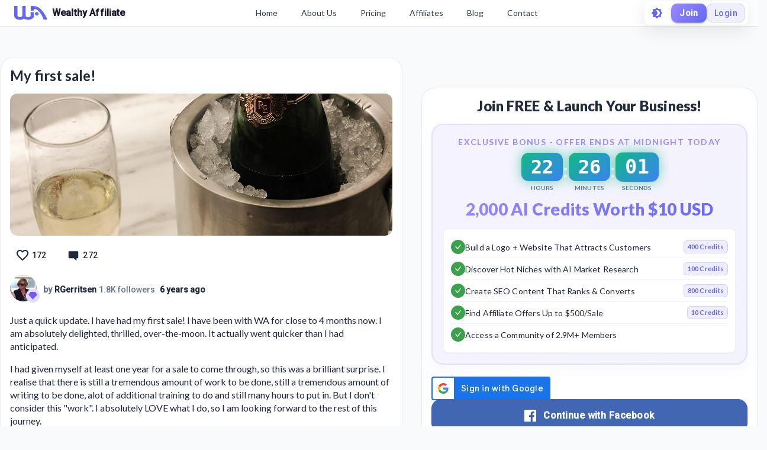

--- FILE ---
content_type: text/html; charset=utf-8
request_url: https://my.wealthyaffiliate.com/rgerritsen/blog/my-first-sale
body_size: 29373
content:
<!DOCTYPE html><html lang="en"><head><link rel="preload" as="font" data-href="https://fonts.googleapis.com/css2?family=Lato:wght@400;700;900&amp;display=swap"/><link rel="preload" as="font" data-href="https://fonts.googleapis.com/css2?family=Roboto:wght@500&amp;display=swap"/><link rel="stylesheet" data-href="https://fonts.googleapis.com/css2?family=Lato:wght@400;700;900&amp;display=swap"/><link rel="stylesheet" data-href="https://fonts.googleapis.com/css2?family=Roboto:wght@500&amp;display=swap"/><link rel="preconnect" href="https://fonts.gstatic.com" crossorigin /><meta charSet="utf-8"/><title>My first sale!</title><meta name="viewport" content="minimum-scale=1, initial-scale=1, width=device-width"/><meta name="description" content="Just a quick update.  I have had my first sale!  I have been with WA for close to 4 months now.  I am absolutely delighted, thrilled, over-the-moon. It actually went quicker than I had anticipated.I had given"/><meta property="og:site_name" content="Wealthy Affiliate"/><meta property="og:url" content="https://my.wealthyaffiliate.com/rgerritsen/blog/my-first-sale"/><meta property="og:type" content="website"/><meta property="og:title" content="My first sale!"/><meta property="og:description" content="Just a quick update.  I have had my first sale!  I have been with WA for close to 4 months now.  I am absolutely delighted, thrilled, over-the-moon. It actually went quicker than I had anticipated.I had given"/><meta property="og:image" content="https://cdn3.wealthyaffiliate.com/uploads/1847895/blog/b06794ef0554d965a277feb42bc6b3091570382306_1570382927_cropped.jpg"/><link rel="apple-touch-icon" sizes="57x57" href="https://cdn5.wealthyaffiliate.com/favicon-57x57.png"/><link rel="apple-touch-icon" sizes="60x60" href="https://cdn5.wealthyaffiliate.com/favicon-60x60.png"/><link rel="apple-touch-icon" sizes="72x72" href="https://cdn5.wealthyaffiliate.com/favicon-72x72.png"/><link rel="apple-touch-icon" sizes="76x76" href="https://cdn5.wealthyaffiliate.com/favicon-76x76.png"/><link rel="apple-touch-icon" sizes="114x114" href="https://cdn5.wealthyaffiliate.com/favicon-114x114.png"/><link rel="apple-touch-icon" sizes="120x120" href="https://cdn5.wealthyaffiliate.com/favicon-120x120.png"/><link rel="apple-touch-icon" sizes="144x144" href="https://cdn5.wealthyaffiliate.com/favicon-144x144.png"/><link rel="apple-touch-icon" sizes="152x152" href="https://cdn5.wealthyaffiliate.com/favicon-152x152.png"/><link rel="apple-touch-icon" sizes="180x180" href="https://cdn5.wealthyaffiliate.com/favicon-180x180.png"/><link rel="icon" type="image/svg+xml" href="https://cdn5.wealthyaffiliate.com/favicon.svg"/><link rel="icon" type="image/png" sizes="16x16" href="https://cdn5.wealthyaffiliate.com/favicon-16x16.png"/><link rel="icon" type="image/png" sizes="32x32" href="https://cdn5.wealthyaffiliate.com/favicon-32x32.png"/><link rel="icon" type="image/png" sizes="96x96" href="https://cdn5.wealthyaffiliate.com/favicon-96x96.png"/><link rel="icon" type="image/png" sizes="192x192" href="https://cdn5.wealthyaffiliate.com/favicon-192x192.png"/><link rel="shortcut icon" type="image/x-icon" href="https://cdn5.wealthyaffiliate.com/favicon.ico"/><link rel="icon" type="image/x-icon" href="https://cdn5.wealthyaffiliate.com/favicon.ico"/><meta name="msapplication-TileColor" content="#ffffff"/><meta name="msapplication-TileImage" content="https://cdn5.wealthyaffiliate.com/favicon-144x144.png"/><meta name="msapplication-config" content="https://cdn5.wealthyaffiliate.com/browserconfig.xml"/><link rel="canonical" href="https://my.wealthyaffiliate.com/rgerritsen/blog/my-first-sale"/><meta name="theme-color" content="#347AB6"/><link rel="preload" as="image" imagesrcset="/_next/image?url=https%3A%2F%2Fcdn3.wealthyaffiliate.com%2Fuploads%2F1847895%2Fblog%2Fb06794ef0554d965a277feb42bc6b3091570382306_1570382927_cropped.jpg&amp;w=750&amp;q=60 1x, /_next/image?url=https%3A%2F%2Fcdn3.wealthyaffiliate.com%2Fuploads%2F1847895%2Fblog%2Fb06794ef0554d965a277feb42bc6b3091570382306_1570382927_cropped.jpg&amp;w=1920&amp;q=60 2x"/><meta name="next-head-count" content="32"/><link rel="preload" href="https://cdn5.wealthyaffiliate.com/app/guests/production/_next/static/css/39cf38a1a875777b7faf.css" as="style"/><link rel="stylesheet" href="https://cdn5.wealthyaffiliate.com/app/guests/production/_next/static/css/39cf38a1a875777b7faf.css" data-n-g=""/><noscript data-n-css=""></noscript><script defer="" nomodule="" src="https://cdn5.wealthyaffiliate.com/app/guests/production/_next/static/chunks/polyfills-a40ef1678bae11e696dba45124eadd70.js"></script><script src="https://cdn5.wealthyaffiliate.com/app/guests/production/_next/static/chunks/webpack-a24b6f8e7690092058ed.js" defer=""></script><script src="https://cdn5.wealthyaffiliate.com/app/guests/production/_next/static/chunks/framework-e1aa07bcd798ec8a9688.js" defer=""></script><script src="https://cdn5.wealthyaffiliate.com/app/guests/production/_next/static/chunks/main-38a38dc1aaa1a7f0178d.js" defer=""></script><script src="https://cdn5.wealthyaffiliate.com/app/guests/production/_next/static/chunks/pages/_app-31417d273cccac7854e4.js" defer=""></script><script src="https://cdn5.wealthyaffiliate.com/app/guests/production/_next/static/chunks/94a7ad86-2a5aaaff63b5762127bd.js" defer=""></script><script src="https://cdn5.wealthyaffiliate.com/app/guests/production/_next/static/chunks/3749-e4930cfec8213a8dc3e6.js" defer=""></script><script src="https://cdn5.wealthyaffiliate.com/app/guests/production/_next/static/chunks/1206-ed4bbf4d89c3eabc3f0e.js" defer=""></script><script src="https://cdn5.wealthyaffiliate.com/app/guests/production/_next/static/chunks/6577-bd339dd8ab1fe05e5b5d.js" defer=""></script><script src="https://cdn5.wealthyaffiliate.com/app/guests/production/_next/static/chunks/8717-777cc6c45932a942550d.js" defer=""></script><script src="https://cdn5.wealthyaffiliate.com/app/guests/production/_next/static/chunks/30-f74827bdcd5b9fc61cc4.js" defer=""></script><script src="https://cdn5.wealthyaffiliate.com/app/guests/production/_next/static/chunks/7209-14902de5237d52ff5d40.js" defer=""></script><script src="https://cdn5.wealthyaffiliate.com/app/guests/production/_next/static/chunks/809-7b45e0cee4a91f8e51aa.js" defer=""></script><script src="https://cdn5.wealthyaffiliate.com/app/guests/production/_next/static/chunks/6845-99e240e9d44a70bc01e8.js" defer=""></script><script src="https://cdn5.wealthyaffiliate.com/app/guests/production/_next/static/chunks/7933-930f26244ac85d50894c.js" defer=""></script><script src="https://cdn5.wealthyaffiliate.com/app/guests/production/_next/static/chunks/6581-e519b7180de91b89fe80.js" defer=""></script><script src="https://cdn5.wealthyaffiliate.com/app/guests/production/_next/static/chunks/2517-060b91447c4b383f5183.js" defer=""></script><script src="https://cdn5.wealthyaffiliate.com/app/guests/production/_next/static/chunks/9267-e9560ac61a31e1dbc7b9.js" defer=""></script><script src="https://cdn5.wealthyaffiliate.com/app/guests/production/_next/static/chunks/2151-56021690ef1fa7d7f68b.js" defer=""></script><script src="https://cdn5.wealthyaffiliate.com/app/guests/production/_next/static/chunks/9502-41cdac5eb29423050973.js" defer=""></script><script src="https://cdn5.wealthyaffiliate.com/app/guests/production/_next/static/chunks/3751-f0ae23475151e41bd7f1.js" defer=""></script><script src="https://cdn5.wealthyaffiliate.com/app/guests/production/_next/static/chunks/7820-cae4901bcd631117f775.js" defer=""></script><script src="https://cdn5.wealthyaffiliate.com/app/guests/production/_next/static/chunks/5322-d0384c4dc16dbc867a09.js" defer=""></script><script src="https://cdn5.wealthyaffiliate.com/app/guests/production/_next/static/chunks/1207-4463e8f79a6668235821.js" defer=""></script><script src="https://cdn5.wealthyaffiliate.com/app/guests/production/_next/static/chunks/8355-10223f155491add2acb8.js" defer=""></script><script src="https://cdn5.wealthyaffiliate.com/app/guests/production/_next/static/chunks/4170-be1ea208b99d26d950ee.js" defer=""></script><script src="https://cdn5.wealthyaffiliate.com/app/guests/production/_next/static/chunks/pages/%5Busername%5D/blog/%5B...urlBlogTitle%5D-1a873e79b3ff5174a8c6.js" defer=""></script><script src="https://cdn5.wealthyaffiliate.com/app/guests/production/_next/static/Rrcc_iJYg5hHzGyE9n1hP/_buildManifest.js" defer=""></script><script src="https://cdn5.wealthyaffiliate.com/app/guests/production/_next/static/Rrcc_iJYg5hHzGyE9n1hP/_ssgManifest.js" defer=""></script><style id="jss-server-side">html {
  box-sizing: border-box;
  -webkit-font-smoothing: antialiased;
  -moz-osx-font-smoothing: grayscale;
}
*, *::before, *::after {
  box-sizing: inherit;
}
strong, b {
  font-weight: 700;
}
body {
  color: #1E293B;
  margin: 0;
  font-size: 0.875rem;
  transition: background-color 0.3s ease, color 0.3s ease;
  font-family: "Roboto", "Helvetica", "Arial", sans-serif;
  font-weight: 400;
  line-height: 1.43;
  letter-spacing: 0.01071em;
  background-color: #F8FAFC;
}
@media print {
  body {
    background-color: #fff;
  }
}
  body::backdrop {
    background-color: #F8FAFC;
  }
  .MuiSvgIcon-root {
    fill: currentColor;
    width: 1em;
    height: 1em;
    display: inline-block;
    font-size: 1.5rem;
    transition: fill 200ms cubic-bezier(0.4, 0, 0.2, 1) 0ms;
    flex-shrink: 0;
    user-select: none;
  }
  .MuiSvgIcon-colorPrimary {
    color: #6366F1;
  }
  .MuiSvgIcon-colorSecondary {
    color: #10B981;
  }
  .MuiSvgIcon-colorAction {
    color: rgba(0, 0, 0, 0.54);
  }
  .MuiSvgIcon-colorError {
    color: #ff1744;
  }
  .MuiSvgIcon-colorDisabled {
    color: rgba(0, 0, 0, 0.26);
  }
  .MuiSvgIcon-fontSizeInherit {
    font-size: inherit;
  }
  .MuiSvgIcon-fontSizeSmall {
    font-size: 1.25rem;
  }
  .MuiSvgIcon-fontSizeLarge {
    font-size: 2.1875rem;
  }

  .jss115 {
    display: flex;
    align-items: center;
    flex-direction: row;
  }
  .jss116 {
    display: flex;
    align-items: center;
    flex-direction: row;
  }
  .jss132 {
    display: flex;
    align-items: center;
    flex-direction: row;
  }
  .jss133 {
    display: flex;
    align-items: center;
    flex-direction: row;
  }
  .jss255 {
    display: flex;
    align-items: center;
    flex-direction: row;
  }
  .jss274 {
    visibility: visible;
  }
  .jss277 {
    display: flex;
    align-items: center;
    flex-direction: row;
  }
  .jss278 {
    visibility: visible;
  }
  .jss281 {
    display: flex;
    align-items: center;
    flex-direction: row;
  }
  .jss282 {
    visibility: visible;
  }
  .jss285 {
    display: flex;
    align-items: center;
    flex-direction: row;
  }
  .jss286 {
    visibility: visible;
  }
  .jss289 {
    display: flex;
    align-items: center;
    flex-direction: row;
  }
  .jss290 {
    visibility: visible;
  }
  .jss293 {
    display: flex;
    align-items: center;
    flex-direction: row;
  }
  .jss294 {
    visibility: visible;
  }
  .jss297 {
    display: flex;
    align-items: center;
    flex-direction: row;
  }
  .jss298 {
    visibility: visible;
  }
  .jss301 {
    display: flex;
    align-items: center;
    flex-direction: row;
  }
  .jss302 {
    visibility: visible;
  }
  .jss305 {
    display: flex;
    align-items: center;
    flex-direction: row;
  }
  .jss306 {
    visibility: visible;
  }
  .jss309 {
    display: flex;
    align-items: center;
    flex-direction: row;
  }
  .jss310 {
    visibility: visible;
  }
  .jss313 {
    display: flex;
    align-items: center;
    flex-direction: row;
  }
  .jss314 {
    visibility: visible;
  }
  .jss317 {
    display: flex;
    align-items: center;
    flex-direction: row;
  }
  .jss318 {
    visibility: visible;
  }
  .jss321 {
    display: flex;
    align-items: center;
    flex-direction: row;
  }
  .jss322 {
    visibility: visible;
  }
  .jss325 {
    display: flex;
    align-items: center;
    flex-direction: row;
  }
  .jss326 {
    visibility: visible;
  }
  .jss329 {
    display: flex;
    align-items: center;
    flex-direction: row;
  }
  .jss330 {
    visibility: visible;
  }
  .jss333 {
    display: flex;
    align-items: center;
    flex-direction: row;
  }
  .jss334 {
    visibility: visible;
  }
  .jss337 {
    display: flex;
    align-items: center;
    flex-direction: row;
  }
  .jss338 {
    visibility: visible;
  }
@media print {
  .MuiDialog-root {
    position: absolute !important;
  }
}
  .MuiDialog-scrollPaper {
    display: flex;
    align-items: center;
    justify-content: center;
  }
  .MuiDialog-scrollBody {
    overflow-x: hidden;
    overflow-y: auto;
    text-align: center;
  }
  .MuiDialog-scrollBody:after {
    width: 0;
    height: 100%;
    content: "";
    display: inline-block;
    vertical-align: middle;
  }
  .MuiDialog-container {
    height: 100%;
    outline: 0;
  }
@media print {
  .MuiDialog-container {
    height: auto;
  }
}
  .MuiDialog-paper {
    margin: 32px;
    position: relative;
    overflow-y: auto;
  }
@media print {
  .MuiDialog-paper {
    box-shadow: none;
    overflow-y: visible;
  }
}
  .MuiDialog-paperScrollPaper {
    display: flex;
    max-height: calc(100% - 64px);
    flex-direction: column;
  }
  .MuiDialog-paperScrollBody {
    display: inline-block;
    text-align: left;
    vertical-align: middle;
  }
  .MuiDialog-paperWidthFalse {
    max-width: calc(100% - 64px);
  }
  .MuiDialog-paperWidthXs {
    max-width: 444px;
  }
@media (max-width:507.95px) {
  .MuiDialog-paperWidthXs.MuiDialog-paperScrollBody {
    max-width: calc(100% - 64px);
  }
}
  .MuiDialog-paperWidthSm {
    max-width: 600px;
  }
@media (max-width:663.95px) {
  .MuiDialog-paperWidthSm.MuiDialog-paperScrollBody {
    max-width: calc(100% - 64px);
  }
}
  .MuiDialog-paperWidthMd {
    max-width: 960px;
  }
@media (max-width:1023.95px) {
  .MuiDialog-paperWidthMd.MuiDialog-paperScrollBody {
    max-width: calc(100% - 64px);
  }
}
  .MuiDialog-paperWidthLg {
    max-width: 1280px;
  }
@media (max-width:1343.95px) {
  .MuiDialog-paperWidthLg.MuiDialog-paperScrollBody {
    max-width: calc(100% - 64px);
  }
}
  .MuiDialog-paperWidthXl {
    max-width: 1920px;
  }
@media (max-width:1983.95px) {
  .MuiDialog-paperWidthXl.MuiDialog-paperScrollBody {
    max-width: calc(100% - 64px);
  }
}
  .MuiDialog-paperFullWidth {
    width: calc(100% - 64px);
  }
  .MuiDialog-paperFullScreen {
    width: 100%;
    height: 100%;
    margin: 0;
    max-width: 100%;
    max-height: none;
    border-radius: 0;
  }
  .MuiDialog-paperFullScreen.MuiDialog-paperScrollBody {
    margin: 0;
    max-width: 100%;
  }
  .MuiSvgIcon-root {
    fill: currentColor;
    width: 1em;
    height: 1em;
    display: inline-block;
    font-size: 1.5rem;
    transition: fill 200ms cubic-bezier(0.4, 0, 0.2, 1) 0ms;
    flex-shrink: 0;
    user-select: none;
  }
  .MuiSvgIcon-colorPrimary {
    color: #6366F1;
  }
  .MuiSvgIcon-colorSecondary {
    color: #10B981;
  }
  .MuiSvgIcon-colorAction {
    color: rgba(0, 0, 0, 0.54);
  }
  .MuiSvgIcon-colorError {
    color: #ff1744;
  }
  .MuiSvgIcon-colorDisabled {
    color: rgba(0, 0, 0, 0.26);
  }
  .MuiSvgIcon-fontSizeInherit {
    font-size: inherit;
  }
  .MuiSvgIcon-fontSizeSmall {
    font-size: 1.25rem;
  }
  .MuiSvgIcon-fontSizeLarge {
    font-size: 2.1875rem;
  }

  .jss42 {  }
  .jss44 {  }
  .jss51 {  }
  .jss52 {  }
  .jss65 {  }
  .jss66 {  }
  .jss83 {  }
@media (min-width:0px) {
  .jss83 {
    margin-top: 8px;
  }
}
@media (min-width:960px) {
  .jss83 {
    margin-top: 48px;
  }
}
  .jss100 {  }
  .jss101 {
    margin-bottom: 16px;
  }
  .jss106 {
    display: flex;
    align-items: center;
    flex-direction: row;
    justify-content: space-between;
  }
  .jss107 {
    display: flex;
    align-items: center;
    flex-direction: row;
  }
  .jss117 {
    margin-bottom: 16px;
  }
  .jss118 {  }
  .jss130 {
    display: flex;
    align-items: center;
    flex-direction: row;
    justify-content: space-between;
  }
  .jss131 {
    display: flex;
    align-items: center;
    flex-direction: row;
  }
  .jss134 {  }
  .jss135 {  }
@media (min-width:0px) {
  .jss135 {
    margin-top: 8px;
  }
}
@media (min-width:960px) {
  .jss135 {
    margin-top: 48px;
  }
}
  .jss159 {  }
  .jss160 {  }
  .jss162 {  }
  .jss175 {  }
  .jss176 {  }
  .jss177 {  }
  .jss188 {  }
  .jss189 {  }
  .jss190 {  }
  .jss191 {  }
  .jss192 {  }
  .jss193 {  }
  .jss194 {  }
  .jss195 {  }
  .jss196 {  }
  .jss197 {  }
  .jss198 {  }
  .jss199 {  }
  .jss200 {  }
  .jss201 {  }
  .jss202 {  }
  .jss203 {  }
  .jss204 {  }
  .jss205 {  }
  .jss206 {  }
  .jss207 {  }
  .jss208 {  }
  .jss209 {  }
  .jss210 {  }
  .jss211 {  }
  .jss212 {  }
  .jss213 {  }
  .jss214 {  }
  .jss215 {  }
  .jss216 {  }
  .jss217 {  }
  .jss218 {  }
  .jss219 {  }
  .jss220 {  }
  .jss221 {  }
  .jss222 {  }
  .jss223 {  }
  .jss224 {
    margin-bottom: 8px;
  }
  .jss225 {
    margin-bottom: 16px;
  }
  .jss253 {  }
  .jss254 {  }
  .jss275 {  }
  .jss276 {  }
  .jss279 {  }
  .jss280 {  }
  .jss283 {  }
  .jss284 {  }
  .jss287 {  }
  .jss288 {  }
  .jss291 {  }
  .jss292 {  }
  .jss295 {  }
  .jss296 {  }
  .jss299 {  }
  .jss300 {  }
  .jss303 {  }
  .jss304 {  }
  .jss307 {  }
  .jss308 {  }
  .jss311 {  }
  .jss312 {  }
  .jss315 {  }
  .jss316 {  }
  .jss319 {  }
  .jss320 {  }
  .jss323 {  }
  .jss324 {  }
  .jss327 {  }
  .jss328 {  }
  .jss331 {  }
  .jss332 {  }
  .jss335 {  }
  .jss336 {  }
  .jss339 {  }
  .jss340 {  }
@media (min-width:0px) {
  .jss340 {
    margin-top: 8px;
  }
}
@media (min-width:960px) {
  .jss340 {
    margin-top: 48px;
  }
}
  .jss348 {  }
  .jss349 {  }
  .jss350 {  }
  .jss351 {  }
  .jss352 {  }
  .jss353 {  }
  .jss355 {  }
  .jss356 {  }
  .jss357 {  }
  .jss358 {  }
  .jss359 {  }
  .jss360 {  }
  .jss361 {  }
  .jss362 {  }
  .jss363 {  }
  .jss364 {  }
  .jss365 {  }
  .jss366 {  }
  .jss367 {  }
  .jss368 {  }
  .jss369 {  }
  .jss370 {  }
  .jss371 {  }
  .jss372 {  }
  .jss373 {  }
  .jss374 {  }
  .jss375 {  }
  .jss376 {  }
  .jss377 {  }
  .jss378 {  }
  .jss379 {  }
  .jss380 {  }
  .jss381 {  }
  .jss382 {  }
  .jss383 {  }
  .jss384 {  }
  .jss385 {  }
  .jss386 {  }
  .jss387 {  }
  .jss388 {  }
  .jss389 {  }
  .jss390 {  }
  .jss391 {
    margin-bottom: 16px;
  }
  .jss413 {  }
  .jss414 {  }
  .jss415 {  }
  .jss416 {  }
  .jss417 {  }
  .jss418 {  }
  .jss419 {  }
  .jss420 {  }
  .jss421 {  }
  .jss422 {  }
  .jss423 {  }
  .jss424 {  }
  .jss425 {  }
  .jss426 {  }
  .jss427 {  }
  .jss428 {  }
  .jss429 {  }
  .jss430 {  }
  .MuiButtonBase-root {
    color: inherit;
    border: 0;
    cursor: pointer;
    margin: 0;
    display: inline-flex;
    outline: 0;
    padding: 0;
    position: relative;
    align-items: center;
    user-select: none;
    border-radius: 0;
    vertical-align: middle;
    -moz-appearance: none;
    justify-content: center;
    text-decoration: none;
    background-color: transparent;
    -webkit-appearance: none;
    -webkit-tap-highlight-color: transparent;
  }
  .MuiButtonBase-root::-moz-focus-inner {
    border-style: none;
  }
  .MuiButtonBase-root.Mui-disabled {
    cursor: default;
    pointer-events: none;
  }
@media print {
  .MuiButtonBase-root {
    color-adjust: exact;
  }
}
  .MuiButton-root {
    color: #1E293B;
    padding: 6px 16px;
    font-size: 0.875rem;
    min-width: 64px;
    box-sizing: border-box;
    transition: background-color 250ms cubic-bezier(0.4, 0, 0.2, 1) 0ms,box-shadow 250ms cubic-bezier(0.4, 0, 0.2, 1) 0ms,border 250ms cubic-bezier(0.4, 0, 0.2, 1) 0ms;
    font-family: "Roboto", "Helvetica", "Arial", sans-serif;
    font-weight: 500;
    line-height: 1.75;
    border-radius: 4px;
    letter-spacing: 0.02857em;
    text-transform: uppercase;
  }
  .MuiButton-root:hover {
    text-decoration: none;
    background-color: rgba(30, 41, 59, 0.04);
  }
  .MuiButton-root.Mui-disabled {
    color: rgba(0, 0, 0, 0.26);
  }
@media (hover: none) {
  .MuiButton-root:hover {
    background-color: transparent;
  }
}
  .MuiButton-root:hover.Mui-disabled {
    background-color: transparent;
  }
  .MuiButton-label {
    width: 100%;
    display: inherit;
    align-items: inherit;
    justify-content: inherit;
  }
  .MuiButton-text {
    padding: 6px 8px;
  }
  .MuiButton-textPrimary {
    color: #6366F1;
  }
  .MuiButton-textPrimary:hover {
    background-color: rgba(99, 102, 241, 0.04);
  }
@media (hover: none) {
  .MuiButton-textPrimary:hover {
    background-color: transparent;
  }
}
  .MuiButton-textSecondary {
    color: #10B981;
  }
  .MuiButton-textSecondary:hover {
    background-color: rgba(16, 185, 129, 0.04);
  }
@media (hover: none) {
  .MuiButton-textSecondary:hover {
    background-color: transparent;
  }
}
  .MuiButton-outlined {
    border: 1px solid rgba(0, 0, 0, 0.23);
    padding: 5px 15px;
  }
  .MuiButton-outlined.Mui-disabled {
    border: 1px solid rgba(0, 0, 0, 0.12);
  }
  .MuiButton-outlinedPrimary {
    color: #6366F1;
    border: 1px solid rgba(99, 102, 241, 0.5);
  }
  .MuiButton-outlinedPrimary:hover {
    border: 1px solid #6366F1;
    background-color: rgba(99, 102, 241, 0.04);
  }
@media (hover: none) {
  .MuiButton-outlinedPrimary:hover {
    background-color: transparent;
  }
}
  .MuiButton-outlinedSecondary {
    color: #10B981;
    border: 1px solid rgba(16, 185, 129, 0.5);
  }
  .MuiButton-outlinedSecondary:hover {
    border: 1px solid #10B981;
    background-color: rgba(16, 185, 129, 0.04);
  }
  .MuiButton-outlinedSecondary.Mui-disabled {
    border: 1px solid rgba(0, 0, 0, 0.26);
  }
@media (hover: none) {
  .MuiButton-outlinedSecondary:hover {
    background-color: transparent;
  }
}
  .MuiButton-contained {
    color: rgba(0, 0, 0, 0.87);
    box-shadow: 0px 3px 1px -2px rgba(0,0,0,0.2),0px 2px 2px 0px rgba(0,0,0,0.14),0px 1px 5px 0px rgba(0,0,0,0.12);
    background-color: #e0e0e0;
  }
  .MuiButton-contained:hover {
    box-shadow: 0px 2px 4px -1px rgba(0,0,0,0.2),0px 4px 5px 0px rgba(0,0,0,0.14),0px 1px 10px 0px rgba(0,0,0,0.12);
    background-color: #d5d5d5;
  }
  .MuiButton-contained.Mui-focusVisible {
    box-shadow: 0px 3px 5px -1px rgba(0,0,0,0.2),0px 6px 10px 0px rgba(0,0,0,0.14),0px 1px 18px 0px rgba(0,0,0,0.12);
  }
  .MuiButton-contained:active {
    box-shadow: 0px 5px 5px -3px rgba(0,0,0,0.2),0px 8px 10px 1px rgba(0,0,0,0.14),0px 3px 14px 2px rgba(0,0,0,0.12);
  }
  .MuiButton-contained.Mui-disabled {
    color: rgba(0, 0, 0, 0.26);
    box-shadow: none;
    background-color: rgba(0, 0, 0, 0.12);
  }
@media (hover: none) {
  .MuiButton-contained:hover {
    box-shadow: 0px 3px 1px -2px rgba(0,0,0,0.2),0px 2px 2px 0px rgba(0,0,0,0.14),0px 1px 5px 0px rgba(0,0,0,0.12);
    background-color: #e0e0e0;
  }
}
  .MuiButton-contained:hover.Mui-disabled {
    background-color: rgba(0, 0, 0, 0.12);
  }
  .MuiButton-containedPrimary {
    color: #fff;
    background-color: #6366F1;
  }
  .MuiButton-containedPrimary:hover {
    background-color: #4F46E5;
  }
@media (hover: none) {
  .MuiButton-containedPrimary:hover {
    background-color: #6366F1;
  }
}
  .MuiButton-containedSecondary {
    color: rgba(0, 0, 0, 0.87);
    background-color: #10B981;
  }
  .MuiButton-containedSecondary:hover {
    background-color: #059669;
  }
@media (hover: none) {
  .MuiButton-containedSecondary:hover {
    background-color: #10B981;
  }
}
  .MuiButton-disableElevation {
    box-shadow: none;
  }
  .MuiButton-disableElevation:hover {
    box-shadow: none;
  }
  .MuiButton-disableElevation.Mui-focusVisible {
    box-shadow: none;
  }
  .MuiButton-disableElevation:active {
    box-shadow: none;
  }
  .MuiButton-disableElevation.Mui-disabled {
    box-shadow: none;
  }
  .MuiButton-colorInherit {
    color: inherit;
    border-color: currentColor;
  }
  .MuiButton-textSizeSmall {
    padding: 4px 5px;
    font-size: 0.8125rem;
  }
  .MuiButton-textSizeLarge {
    padding: 8px 11px;
    font-size: 0.9375rem;
  }
  .MuiButton-outlinedSizeSmall {
    padding: 3px 9px;
    font-size: 0.8125rem;
  }
  .MuiButton-outlinedSizeLarge {
    padding: 7px 21px;
    font-size: 0.9375rem;
  }
  .MuiButton-containedSizeSmall {
    padding: 4px 10px;
    font-size: 0.8125rem;
  }
  .MuiButton-containedSizeLarge {
    padding: 8px 22px;
    font-size: 0.9375rem;
  }
  .MuiButton-fullWidth {
    width: 100%;
  }
  .MuiButton-startIcon {
    display: inherit;
    margin-left: -4px;
    margin-right: 8px;
  }
  .MuiButton-startIcon.MuiButton-iconSizeSmall {
    margin-left: -2px;
  }
  .MuiButton-endIcon {
    display: inherit;
    margin-left: 8px;
    margin-right: -4px;
  }
  .MuiButton-endIcon.MuiButton-iconSizeSmall {
    margin-right: -2px;
  }
  .MuiButton-iconSizeSmall > *:first-child {
    font-size: 18px;
  }
  .MuiButton-iconSizeMedium > *:first-child {
    font-size: 20px;
  }
  .MuiButton-iconSizeLarge > *:first-child {
    font-size: 22px;
  }
  .MuiTypography-root {
    margin: 0;
  }
  .MuiTypography-body2 {
    font-size: 0.875rem;
    font-family: "Roboto", "Helvetica", "Arial", sans-serif;
    font-weight: 400;
    line-height: 1.43;
    letter-spacing: 0.01071em;
  }
  .MuiTypography-body1 {
    font-size: 1rem;
    font-family: "Roboto", "Helvetica", "Arial", sans-serif;
    font-weight: 400;
    line-height: 1.5;
    letter-spacing: 0.00938em;
  }
  .MuiTypography-caption {
    font-size: 0.75rem;
    font-family: "Roboto", "Helvetica", "Arial", sans-serif;
    font-weight: 400;
    line-height: 1.66;
    letter-spacing: 0.03333em;
  }
  .MuiTypography-button {
    font-size: 0.875rem;
    font-family: "Roboto", "Helvetica", "Arial", sans-serif;
    font-weight: 500;
    line-height: 1.75;
    letter-spacing: 0.02857em;
    text-transform: uppercase;
  }
  .MuiTypography-h1 {
    font-size: 6rem;
    font-family: "Roboto", "Helvetica", "Arial", sans-serif;
    font-weight: 300;
    line-height: 1.167;
    letter-spacing: -0.01562em;
  }
  .MuiTypography-h2 {
    font-size: 3.75rem;
    font-family: "Roboto", "Helvetica", "Arial", sans-serif;
    font-weight: 300;
    line-height: 1.2;
    letter-spacing: -0.00833em;
  }
  .MuiTypography-h3 {
    font-size: 3rem;
    font-family: "Roboto", "Helvetica", "Arial", sans-serif;
    font-weight: 400;
    line-height: 1.167;
    letter-spacing: 0em;
  }
  .MuiTypography-h4 {
    font-size: 2.125rem;
    font-family: "Roboto", "Helvetica", "Arial", sans-serif;
    font-weight: 400;
    line-height: 1.235;
    letter-spacing: 0.00735em;
  }
  .MuiTypography-h5 {
    font-size: 1.5rem;
    font-family: "Roboto", "Helvetica", "Arial", sans-serif;
    font-weight: 400;
    line-height: 1.334;
    letter-spacing: 0em;
  }
  .MuiTypography-h6 {
    font-size: 1.25rem;
    font-family: "Roboto", "Helvetica", "Arial", sans-serif;
    font-weight: 500;
    line-height: 1.6;
    letter-spacing: 0.0075em;
  }
  .MuiTypography-subtitle1 {
    font-size: 1rem;
    font-family: "Roboto", "Helvetica", "Arial", sans-serif;
    font-weight: 400;
    line-height: 1.75;
    letter-spacing: 0.00938em;
  }
  .MuiTypography-subtitle2 {
    font-size: 0.875rem;
    font-family: "Roboto", "Helvetica", "Arial", sans-serif;
    font-weight: 500;
    line-height: 1.57;
    letter-spacing: 0.00714em;
  }
  .MuiTypography-overline {
    font-size: 0.75rem;
    font-family: "Roboto", "Helvetica", "Arial", sans-serif;
    font-weight: 400;
    line-height: 2.66;
    letter-spacing: 0.08333em;
    text-transform: uppercase;
  }
  .MuiTypography-srOnly {
    width: 1px;
    height: 1px;
    overflow: hidden;
    position: absolute;
  }
  .MuiTypography-alignLeft {
    text-align: left;
  }
  .MuiTypography-alignCenter {
    text-align: center;
  }
  .MuiTypography-alignRight {
    text-align: right;
  }
  .MuiTypography-alignJustify {
    text-align: justify;
  }
  .MuiTypography-noWrap {
    overflow: hidden;
    white-space: nowrap;
    text-overflow: ellipsis;
  }
  .MuiTypography-gutterBottom {
    margin-bottom: 0.35em;
  }
  .MuiTypography-paragraph {
    margin-bottom: 16px;
  }
  .MuiTypography-colorInherit {
    color: inherit;
  }
  .MuiTypography-colorPrimary {
    color: #6366F1;
  }
  .MuiTypography-colorSecondary {
    color: #10B981;
  }
  .MuiTypography-colorTextPrimary {
    color: #1E293B;
  }
  .MuiTypography-colorTextSecondary {
    color: #64748B;
  }
  .MuiTypography-colorError {
    color: #ff1744;
  }
  .MuiTypography-displayInline {
    display: inline;
  }
  .MuiTypography-displayBlock {
    display: block;
  }
  .jss161 {
    color: #1E293B;
    word-break: break-word;
    font-family: Lato,Arial;
  }
@keyframes jss178 {
  0% {
    transform: rotateX(0deg);
  }
  50% {
    transform: rotateX(90deg);
  }
  100% {
    transform: rotateX(0deg);
  }
}
@keyframes jss179 {
  0%, 100% {
    transform: scale(1);
  }
  50% {
    transform: scale(1.05);
  }
}
  .jss180 {
    gap: 8px;
    display: flex;
    align-items: center;
    justify-content: center;
  }
  .jss181 {
    display: flex;
    align-items: center;
    flex-direction: column;
  }
  .jss182 {
    padding: 8px 16px;
    animation: jss178 0.3s ease-in-out;
    min-width: 60px;
    text-align: center;
    border-radius: 12px;
  }
  .jss183 {
    animation: jss178 0.3s ease-in-out, jss179 1s ease-in-out infinite;
  }
  .jss184 {
    color: #FFFFFF;
    font-size: 2rem;
    font-family: "Roboto Mono", monospace;
    font-weight: 800;
    line-height: 1;
  }
  .jss185 {
    color: #64748B;
    font-size: 0.625rem;
    margin-top: 4px;
    font-weight: 600;
    text-transform: uppercase;
  }
  .jss186 {
    color: #FFFFFF;
    font-size: 2rem;
    font-weight: 700;
    margin-bottom: 8px;
  }
  .jss187 {
    background: linear-gradient(135deg, #9B8AFF 0%, #6366F1 100%);
    box-shadow: 0 0 20px rgba(155, 138, 255, 0.6);
  }
  .jss354 {
    background: linear-gradient(135deg, #9B8AFF 0%, #6366F1 100%);
    box-shadow: 0 0 20px rgba(155, 138, 255, 0.6);
  }
  .jss163 {
    border: 2px solid rgba(155, 138, 255, 0.2);
    margin: 0px 0px 20px;
    padding: 18px;
    background: linear-gradient(135deg, rgba(155, 138, 255, 0.1) 0%, rgba(99, 102, 241, 0.08) 100%);
    box-shadow: 0 8px 24px rgba(99, 102, 241, 0.05);
    border-radius: 20px;
    backdrop-filter: blur(10px);
  }
@media (max-width:959.95px) {
  .jss163 {
    margin: 0px 0px 16px;
    padding: 16px;
  }
}
  .jss164 {
    margin-bottom: 16px;
  }
  .jss165 {
    color: #9B8AFF;
    font-size: 0.875rem;
    text-align: center;
    font-weight: 700;
    margin-bottom: 8px;
    letter-spacing: 0.1em;
    text-transform: uppercase;
  }
  .jss166 {
    margin-bottom: 12px;
  }
  .jss167 {
    font-size: 1.75rem;
    background: linear-gradient(135deg, #9B8AFF 0%, #6366F1 100%);
    margin-top: 12px;
    text-align: center;
    font-weight: 900;
    line-height: 1.2;
    background-clip: text;
    -webkit-background-clip: text;
    -webkit-text-fill-color: transparent;
  }
@media (max-width:959.95px) {
  .jss167 {
    font-size: 1.5rem;
  }
}
  .jss168 {
    border: 1px solid rgba(0, 0, 0, 0.05);
    padding: 12px;
    background: #FFFFFF;
    box-shadow: 0 1px 3px rgba(0, 0, 0, 0.05);
    border-radius: 8px;
  }
  .jss169 {
    gap: 12px;
    display: flex;
    align-items: center;
    padding-top: 6px;
    border-bottom: 1px solid rgba(0, 0, 0, 0.05);
    padding-bottom: 6px;
  }
  .jss169:last-child {
    border-bottom: none;
  }
  .jss170 {
    width: 24px;
    height: 24px;
    display: inline-flex;
    background: #3CA14C;
    align-items: center;
    flex-shrink: 0;
    border-radius: 50%;
    justify-content: center;
  }
  .jss171 {
    gap: 8px;
    flex: 1;
    display: flex;
    flex-wrap: wrap;
    align-items: center;
  }
  .jss172 {
    flex: 1 1 auto;
    color: #1E293B;
    font-size: 0.875rem;
    font-weight: 500;
    line-height: 1.4;
  }
  .jss173 {
    border: 1px solid rgba(99, 102, 241, 0.2);
    display: inline-flex;
    background: linear-gradient(135deg, rgba(155, 138, 255, 0.15) 0%, rgba(99, 102, 241, 0.12) 100%);
    align-items: center;
    padding-top: 2px;
    padding-left: 6px;
    border-radius: 6px;
    padding-right: 6px;
    padding-bottom: 2px;
  }
  .jss174 {
    color: #6366F1;
    font-size: 0.6875rem;
    font-weight: 700;
    white-space: nowrap;
    letter-spacing: 0.02em;
  }
  .MuiPaper-root {
    color: #1E293B;
    transition: box-shadow 300ms cubic-bezier(0.4, 0, 0.2, 1) 0ms;
    background-color: #FFFFFF;
  }
  .MuiPaper-rounded {
    border-radius: 4px;
  }
  .MuiPaper-outlined {
    border: 1px solid rgba(0, 0, 0, 0.08);
  }
  .MuiPaper-elevation0 {
    box-shadow: none;
  }
  .MuiPaper-elevation1 {
    box-shadow: 0px 2px 1px -1px rgba(0,0,0,0.2),0px 1px 1px 0px rgba(0,0,0,0.14),0px 1px 3px 0px rgba(0,0,0,0.12);
  }
  .MuiPaper-elevation2 {
    box-shadow: 0px 3px 1px -2px rgba(0,0,0,0.2),0px 2px 2px 0px rgba(0,0,0,0.14),0px 1px 5px 0px rgba(0,0,0,0.12);
  }
  .MuiPaper-elevation3 {
    box-shadow: 0px 3px 3px -2px rgba(0,0,0,0.2),0px 3px 4px 0px rgba(0,0,0,0.14),0px 1px 8px 0px rgba(0,0,0,0.12);
  }
  .MuiPaper-elevation4 {
    box-shadow: 0px 2px 4px -1px rgba(0,0,0,0.2),0px 4px 5px 0px rgba(0,0,0,0.14),0px 1px 10px 0px rgba(0,0,0,0.12);
  }
  .MuiPaper-elevation5 {
    box-shadow: 0px 3px 5px -1px rgba(0,0,0,0.2),0px 5px 8px 0px rgba(0,0,0,0.14),0px 1px 14px 0px rgba(0,0,0,0.12);
  }
  .MuiPaper-elevation6 {
    box-shadow: 0px 3px 5px -1px rgba(0,0,0,0.2),0px 6px 10px 0px rgba(0,0,0,0.14),0px 1px 18px 0px rgba(0,0,0,0.12);
  }
  .MuiPaper-elevation7 {
    box-shadow: 0px 4px 5px -2px rgba(0,0,0,0.2),0px 7px 10px 1px rgba(0,0,0,0.14),0px 2px 16px 1px rgba(0,0,0,0.12);
  }
  .MuiPaper-elevation8 {
    box-shadow: 0px 5px 5px -3px rgba(0,0,0,0.2),0px 8px 10px 1px rgba(0,0,0,0.14),0px 3px 14px 2px rgba(0,0,0,0.12);
  }
  .MuiPaper-elevation9 {
    box-shadow: 0px 5px 6px -3px rgba(0,0,0,0.2),0px 9px 12px 1px rgba(0,0,0,0.14),0px 3px 16px 2px rgba(0,0,0,0.12);
  }
  .MuiPaper-elevation10 {
    box-shadow: 0px 6px 6px -3px rgba(0,0,0,0.2),0px 10px 14px 1px rgba(0,0,0,0.14),0px 4px 18px 3px rgba(0,0,0,0.12);
  }
  .MuiPaper-elevation11 {
    box-shadow: 0px 6px 7px -4px rgba(0,0,0,0.2),0px 11px 15px 1px rgba(0,0,0,0.14),0px 4px 20px 3px rgba(0,0,0,0.12);
  }
  .MuiPaper-elevation12 {
    box-shadow: 0px 7px 8px -4px rgba(0,0,0,0.2),0px 12px 17px 2px rgba(0,0,0,0.14),0px 5px 22px 4px rgba(0,0,0,0.12);
  }
  .MuiPaper-elevation13 {
    box-shadow: 0px 7px 8px -4px rgba(0,0,0,0.2),0px 13px 19px 2px rgba(0,0,0,0.14),0px 5px 24px 4px rgba(0,0,0,0.12);
  }
  .MuiPaper-elevation14 {
    box-shadow: 0px 7px 9px -4px rgba(0,0,0,0.2),0px 14px 21px 2px rgba(0,0,0,0.14),0px 5px 26px 4px rgba(0,0,0,0.12);
  }
  .MuiPaper-elevation15 {
    box-shadow: 0px 8px 9px -5px rgba(0,0,0,0.2),0px 15px 22px 2px rgba(0,0,0,0.14),0px 6px 28px 5px rgba(0,0,0,0.12);
  }
  .MuiPaper-elevation16 {
    box-shadow: 0px 8px 10px -5px rgba(0,0,0,0.2),0px 16px 24px 2px rgba(0,0,0,0.14),0px 6px 30px 5px rgba(0,0,0,0.12);
  }
  .MuiPaper-elevation17 {
    box-shadow: 0px 8px 11px -5px rgba(0,0,0,0.2),0px 17px 26px 2px rgba(0,0,0,0.14),0px 6px 32px 5px rgba(0,0,0,0.12);
  }
  .MuiPaper-elevation18 {
    box-shadow: 0px 9px 11px -5px rgba(0,0,0,0.2),0px 18px 28px 2px rgba(0,0,0,0.14),0px 7px 34px 6px rgba(0,0,0,0.12);
  }
  .MuiPaper-elevation19 {
    box-shadow: 0px 9px 12px -6px rgba(0,0,0,0.2),0px 19px 29px 2px rgba(0,0,0,0.14),0px 7px 36px 6px rgba(0,0,0,0.12);
  }
  .MuiPaper-elevation20 {
    box-shadow: 0px 10px 13px -6px rgba(0,0,0,0.2),0px 20px 31px 3px rgba(0,0,0,0.14),0px 8px 38px 7px rgba(0,0,0,0.12);
  }
  .MuiPaper-elevation21 {
    box-shadow: 0px 10px 13px -6px rgba(0,0,0,0.2),0px 21px 33px 3px rgba(0,0,0,0.14),0px 8px 40px 7px rgba(0,0,0,0.12);
  }
  .MuiPaper-elevation22 {
    box-shadow: 0px 10px 14px -6px rgba(0,0,0,0.2),0px 22px 35px 3px rgba(0,0,0,0.14),0px 8px 42px 7px rgba(0,0,0,0.12);
  }
  .MuiPaper-elevation23 {
    box-shadow: 0px 11px 14px -7px rgba(0,0,0,0.2),0px 23px 36px 3px rgba(0,0,0,0.14),0px 9px 44px 8px rgba(0,0,0,0.12);
  }
  .MuiPaper-elevation24 {
    box-shadow: 0px 11px 15px -7px rgba(0,0,0,0.2),0px 24px 38px 3px rgba(0,0,0,0.14),0px 9px 46px 8px rgba(0,0,0,0.12);
  }
  .MuiCircularProgress-root {
    display: inline-block;
  }
  .MuiCircularProgress-static {
    transition: transform 300ms cubic-bezier(0.4, 0, 0.2, 1) 0ms;
  }
  .MuiCircularProgress-indeterminate {
    animation: MuiCircularProgress-keyframes-circular-rotate 1.4s linear infinite;
  }
  .MuiCircularProgress-determinate {
    transition: transform 300ms cubic-bezier(0.4, 0, 0.2, 1) 0ms;
  }
  .MuiCircularProgress-colorPrimary {
    color: #6366F1;
  }
  .MuiCircularProgress-colorSecondary {
    color: #10B981;
  }
  .MuiCircularProgress-svg {
    display: block;
  }
  .MuiCircularProgress-circle {
    stroke: currentColor;
  }
  .MuiCircularProgress-circleStatic {
    transition: stroke-dashoffset 300ms cubic-bezier(0.4, 0, 0.2, 1) 0ms;
  }
  .MuiCircularProgress-circleIndeterminate {
    animation: MuiCircularProgress-keyframes-circular-dash 1.4s ease-in-out infinite;
    stroke-dasharray: 80px, 200px;
    stroke-dashoffset: 0px;
  }
  .MuiCircularProgress-circleDeterminate {
    transition: stroke-dashoffset 300ms cubic-bezier(0.4, 0, 0.2, 1) 0ms;
  }
@keyframes MuiCircularProgress-keyframes-circular-rotate {
  0% {
    transform-origin: 50% 50%;
  }
  100% {
    transform: rotate(360deg);
  }
}
@keyframes MuiCircularProgress-keyframes-circular-dash {
  0% {
    stroke-dasharray: 1px, 200px;
    stroke-dashoffset: 0px;
  }
  50% {
    stroke-dasharray: 100px, 200px;
    stroke-dashoffset: -15px;
  }
  100% {
    stroke-dasharray: 100px, 200px;
    stroke-dashoffset: -125px;
  }
}
  .MuiCircularProgress-circleDisableShrink {
    animation: none;
  }
  .MuiIconButton-root {
    flex: 0 0 auto;
    color: rgba(0, 0, 0, 0.54);
    padding: 12px;
    overflow: visible;
    font-size: 1.5rem;
    text-align: center;
    transition: background-color 150ms cubic-bezier(0.4, 0, 0.2, 1) 0ms;
    border-radius: 50%;
  }
  .MuiIconButton-root:hover {
    background-color: rgba(0, 0, 0, 0.04);
  }
  .MuiIconButton-root.Mui-disabled {
    color: rgba(0, 0, 0, 0.26);
    background-color: transparent;
  }
@media (hover: none) {
  .MuiIconButton-root:hover {
    background-color: transparent;
  }
}
  .MuiIconButton-edgeStart {
    margin-left: -12px;
  }
  .MuiIconButton-sizeSmall.MuiIconButton-edgeStart {
    margin-left: -3px;
  }
  .MuiIconButton-edgeEnd {
    margin-right: -12px;
  }
  .MuiIconButton-sizeSmall.MuiIconButton-edgeEnd {
    margin-right: -3px;
  }
  .MuiIconButton-colorInherit {
    color: inherit;
  }
  .MuiIconButton-colorPrimary {
    color: #6366F1;
  }
  .MuiIconButton-colorPrimary:hover {
    background-color: rgba(99, 102, 241, 0.04);
  }
@media (hover: none) {
  .MuiIconButton-colorPrimary:hover {
    background-color: transparent;
  }
}
  .MuiIconButton-colorSecondary {
    color: #10B981;
  }
  .MuiIconButton-colorSecondary:hover {
    background-color: rgba(16, 185, 129, 0.04);
  }
@media (hover: none) {
  .MuiIconButton-colorSecondary:hover {
    background-color: transparent;
  }
}
  .MuiIconButton-sizeSmall {
    padding: 3px;
    font-size: 1.125rem;
  }
  .MuiIconButton-label {
    width: 100%;
    display: flex;
    align-items: inherit;
    justify-content: inherit;
  }
  .jss258 {
    border: 1px solid rgba(0, 0, 0, 0.08);
    height: 40px;
    font-size: 16px;
    box-shadow: none;
    font-weight: bold;
    line-height: 20px;
    white-space: nowrap;
    letter-spacing: 0;
    text-transform: none;
  }
  .jss258.icon-button {
    min-width: auto;
  }
  .jss258.icon-button .jss273 {
    margin: 0;
  }
  .jss259 {
    height: 30px;
    font-size: 14px;
    font-weight: bold;
    line-height: 20px;
    letter-spacing: 0;
  }
  .jss260 {
    height: 46px;
    font-size: 20px;
    font-weight: bold;
    line-height: 24px;
    letter-spacing: 0;
  }
  .jss261 {
    border: 1px solid rgba(0, 0, 0, 0.08);
  }
  .jss262 {
    color: #FFFFFF;
    background-color: #2B6CEA;
  }
  .jss263 {
    color: #2B6CEA;
    background-color: #F4F7F8;
  }
  .jss263:hover {
    background-color: #EEF2F4;
  }
  .jss265 {
    color: #2B6CEA;
    border-color: #2B6CEA;
  }
  .jss266 {
    border-color: #2B6CEA;
  }
  .jss268 {
    color: #2B6CEA;
  }
  .jss270 :first-child {
    font-size: 20px;
  }
  .jss271 :first-child {
    font-size: 24px;
  }
  .jss272 :first-child {
    font-size: 28px;
  }
@keyframes jss136 {
  0%, 100% {
    transform: translateX(0);
  }
  25% {
    transform: translateX(-4px);
  }
  75% {
    transform: translateX(4px);
  }
}
  .jss137 {
    width: 100%;
  }
  .jss138 {
    text-align: center;
    margin-bottom: 16px;
  }
  .jss139 {
    color: #1E293B;
    font-size: 1.5rem;
    font-weight: 800;
    line-height: 1.2;
  }
@media (max-width:959.95px) {
  .jss139 {
    font-size: 1.25rem;
  }
}
  .jss140 > div {
    margin: 0 auto 12px !important;
    padding: 12px !important;
    border-radius: 12px !important;
  }
  .jss141 {
    margin: 0 auto;
    position: relative;
  }
  .jss142 {
    width: 100%;
  }
  .jss143 {
    gap: 12px;
    display: flex;
    flex-direction: column;
  }
  .jss144 {
    animation: jss136 0.5s ease-in-out infinite;
  }
  .jss145 {
    color: #6366F1;
    border: 1px solid rgba(99, 102, 241, 0.2);
    padding: 14px 0px;
    font-size: 1rem;
    background: rgba(99, 102, 241, 0.1);
    font-weight: 600;
    border-radius: 12px;
    text-transform: none;
  }
  .jss145:hover {
    background: rgba(99, 102, 241, 0.15);
  }
  .jss146 {
    color: #6366F1;
    font-size: 0.875rem;
    font-weight: 600;
    margin-bottom: 12px;
    text-transform: none;
  }
  .jss146:hover {
    background: rgba(99, 102, 241, 0.1);
  }
  .jss147 {
    margin: 0 auto;
  }
  .jss148 {
    color: #64748B;
    display: block;
    text-align: center;
    margin-bottom: 8px;
  }
  .jss148 a {
    color: #4763FF;
    text-decoration: none;
  }
  .jss148 a:hover {
    text-decoration: underline;
  }
  .jss149 {
    gap: 4px;
    display: flex;
    border-top: 1px solid rgba(0, 0, 0, 0.1);
    align-items: center;
    flex-direction: column;
  }
  .jss150 {
    color: #64748B;
    display: flex;
    align-items: center;
  }
  .jss151 {
    display: inline-flex;
    background: #3CA14C;
    border-radius: 50%;
  }
  .jss152 {
    min-height: auto;
  }
  .jss153 {
    margin-bottom: 20px;
  }
  .jss154 {
    margin-top: 16px;
  }
  .jss155 {
    font-size: 0.75rem;
  }
  .jss156 {
    padding-top: 16px;
  }
  .jss157 {
    font-size: 0.75rem;
    gap: 8px;
  }
  .jss158 {
    padding: 4px;
  }
  .jss341 {
    min-height: auto;
  }
  .jss342 {
    margin-bottom: 20px;
  }
  .jss343 {
    margin-top: 16px;
  }
  .jss344 {
    font-size: 0.75rem;
  }
  .jss345 {
    padding-top: 16px;
  }
  .jss346 {
    font-size: 0.75rem;
    gap: 8px;
  }
  .jss347 {
    padding: 4px;
  }
  .jss431 {
    z-index: 2200 !important;
  }
  .jss431 .MuiDialog-paper {
    overflow: hidden;
    box-shadow: 0 20px 60px rgba(0, 0, 0, 0.3);
  }
  .jss432 {
    padding: 8px;
    z-index: 10;
    position: absolute;
  }
  .jss433 {
    padding: 12px;
    position: relative;
  }
@media (min-width:600px) {
  .jss433 {
    padding: 20px;
  }
}
  .jss434 {  }
  .jss434 .MuiDialog-paper {
    margin-top: 64px;
    border-radius: 24px;
    background: linear-gradient(135deg, rgba(255, 255, 255, 0.98) 0%, rgba(247, 249, 252, 0.98) 100%);
    border: 1px solid rgba(99, 102, 241, 0.1);
  }
  .jss435 {
    right: 16px;
    top: 16px;
    color: #64748B;
  }
  .jss435:hover {
    color: #475569;
    background-color: rgba(0, 0, 0, 0.04);
  }
  .jss35 {
    min-height: 100vh;
    background-color: #F8FAFC;
  }
  .jss35.blue-bg {
    background: linear-gradient(270deg, #E6F5F9 0%, #C5D8E2 100%);
  }
  .jss36 {
    min-height: calc(100vh - 60px);
  }
  .MuiAppBar-root {
    width: 100%;
    display: flex;
    z-index: 1100;
    box-sizing: border-box;
    flex-shrink: 0;
    flex-direction: column;
  }
  .MuiAppBar-positionFixed {
    top: 0;
    left: auto;
    right: 0;
    position: fixed;
  }
@media print {
  .MuiAppBar-positionFixed {
    position: absolute;
  }
}
  .MuiAppBar-positionAbsolute {
    top: 0;
    left: auto;
    right: 0;
    position: absolute;
  }
  .MuiAppBar-positionSticky {
    top: 0;
    left: auto;
    right: 0;
    position: sticky;
  }
  .MuiAppBar-positionStatic {
    position: static;
  }
  .MuiAppBar-positionRelative {
    position: relative;
  }
  .MuiAppBar-colorDefault {
    color: rgba(0, 0, 0, 0.87);
    background-color: #f5f5f5;
  }
  .MuiAppBar-colorPrimary {
    color: #fff;
    background-color: #6366F1;
  }
  .MuiAppBar-colorSecondary {
    color: rgba(0, 0, 0, 0.87);
    background-color: #10B981;
  }
  .MuiAppBar-colorInherit {
    color: inherit;
  }
  .MuiAppBar-colorTransparent {
    color: inherit;
    background-color: transparent;
  }
  .MuiContainer-root {
    width: 100%;
    display: block;
    box-sizing: border-box;
    margin-left: auto;
    margin-right: auto;
    padding-left: 16px;
    padding-right: 16px;
  }
@media (min-width:600px) {
  .MuiContainer-root {
    padding-left: 24px;
    padding-right: 24px;
  }
}
  .MuiContainer-disableGutters {
    padding-left: 0;
    padding-right: 0;
  }
@media (min-width:600px) {
  .MuiContainer-fixed {
    max-width: 600px;
  }
}
@media (min-width:960px) {
  .MuiContainer-fixed {
    max-width: 960px;
  }
}
@media (min-width:1280px) {
  .MuiContainer-fixed {
    max-width: 1280px;
  }
}
@media (min-width:1920px) {
  .MuiContainer-fixed {
    max-width: 1920px;
  }
}
@media (min-width:0px) {
  .MuiContainer-maxWidthXs {
    max-width: 444px;
  }
}
@media (min-width:600px) {
  .MuiContainer-maxWidthSm {
    max-width: 600px;
  }
}
@media (min-width:960px) {
  .MuiContainer-maxWidthMd {
    max-width: 960px;
  }
}
@media (min-width:1280px) {
  .MuiContainer-maxWidthLg {
    max-width: 1280px;
  }
}
@media (min-width:1920px) {
  .MuiContainer-maxWidthXl {
    max-width: 1920px;
  }
}
  .MuiToolbar-root {
    display: flex;
    position: relative;
    align-items: center;
  }
  .MuiToolbar-gutters {
    padding-left: 16px;
    padding-right: 16px;
  }
@media (min-width:600px) {
  .MuiToolbar-gutters {
    padding-left: 24px;
    padding-right: 24px;
  }
}
  .MuiToolbar-regular {
    min-height: 56px;
  }
@media (min-width:0px) and (orientation: landscape) {
  .MuiToolbar-regular {
    min-height: 48px;
  }
}
@media (min-width:600px) {
  .MuiToolbar-regular {
    min-height: 64px;
  }
}
  .MuiToolbar-dense {
    min-height: 48px;
  }
  .jss53 {
    width: 100%;
    height: 100%;
    display: flex;
    overflow-x: hidden;
    text-align: center;
    font-family: Lato;
    white-space: nowrap;
    justify-content: center;
  }
@media (max-width:959.95px) {
  .jss53 {
    height: auto;
    padding: 0;
    text-align: unset;
  }
}
  .jss54 {
    height: inherit;
    display: inline-flex;
    align-items: center;
    justify-content: center;
  }
@media (max-width:959.95px) {
  .jss54 {
    width: 100%;
    display: flex;
    margin-top: 0;
    flex-direction: column;
  }
}
  .jss56 {
    color: #313C44;
    cursor: pointer;
    display: inline-block;
    padding: 0px 20px;
    font-size: 14px;
    transition: all 300ms ease;
    font-weight: 500;
    line-height: 44px;
    letter-spacing: 0;
    text-decoration: none;
  }
  .jss56:hover {
    opacity: 0.9;
    text-decoration: none;
    background-color: rgba(0, 0, 0, 0.04);
  }
@media screen and (max-width: 1279.9px) {
  .jss56 {
    padding: 0px 10px;
  }
}
@media screen and (max-width: 1179.9px) {
  .jss56 {
    font-size: 13px;
  }
}
@media screen and (min-width: 960px) and (max-width: 1079.9px) {
  .jss56 {
    padding: 0px 8px;
  }
}
@media (max-width:959.95px) {
  .jss56 {
    color: #313C44;
    width: 100%;
    display: block;
    padding: 12px 24px;
    font-size: 16px;
    text-align: left;
    font-weight: 700;
    line-height: 1.5;
    border-bottom: 1px solid #DDDDDD;
  }
}
  .jss45 {
    flex: 0 0 auto;
    display: flex;
    align-items: center;
    margin-left: 0;
    margin-right: auto;
    justify-content: flex-start;
  }
@media (min-width:960px) {
  .jss45 {
    margin-right: 32px;
  }
}
  .jss46 {
    display: flex;
    padding: 4px 8px;
    transition: all 0.3s ease;
    align-items: center;
    border-radius: 12px;
    text-decoration: none;
  }
  .jss49 {
    width: 46px;
    height: 24px;
  }
@media (min-width:960px) {
  .jss49 {
    width: 56px;
    height: 28px;
  }
}
  .jss49 path {
    fill: #6366F1;
    transition: fill 0.3s ease;
  }
  .jss50 {
    color: #1A1A2E;
    display: none;
    font-size: 0;
    transition: color 0.3s ease;
    font-weight: 600;
    margin-left: 8px;
  }
@media (min-width:960px) {
  .jss50 {
    font-size: 0.875rem;
  }
}
@media (min-width:1280px) {
  .jss50 {
    display: block;
    font-size: 1rem;
  }
}
  .jss43 {
    cursor: pointer;
    display: flex;
    padding: 6px;
    align-items: center;
    border-radius: 8px;
    justify-content: center;
  }
@media (min-width:960px) {
  .jss43 {
    display: none;
  }
}
  .jss58 {
    display: flex;
    margin-right: 0;
  }
@media (min-width:960px) {
  .jss58 {
    margin-right: 8px;
  }
}
  .jss60 {
    color: white;
    height: 28px;
    font-size: 0.75rem;
    min-width: 45px;
    background: linear-gradient(135deg, #9B8AFF 0%, #6366F1 100%);
    transition: all 0.3s ease;
    font-weight: 600;
    padding-left: 8px;
    border-radius: 6px;
    padding-right: 8px;
    text-transform: none;
  }
  .jss60:hover {
    transform: translateY(-1px);
    background: linear-gradient(135deg, #8B7AEF 0%, #5856E1 100%);
    box-shadow: 0 4px 16px rgba(155, 138, 255, 0.4);
  }
@media (min-width:600px) {
  .jss60 {
    height: 30px;
    font-size: 0.8rem;
    min-width: 55px;
    padding-left: 10px;
    border-radius: 8px;
    padding-right: 10px;
  }
}
@media (min-width:960px) {
  .jss60 {
    height: 32px;
    font-size: 0.875rem;
    min-width: 60px;
    padding-left: 12px;
    border-radius: 10px;
    padding-right: 12px;
  }
}
  .jss62 {
    gap: 4px;
    flex: 0 0 auto;
    border: 1px solid rgba(255, 255, 255, 0.3);
    display: flex;
    padding: 2px;
    background: rgba(255, 255, 255, 0.95);
    box-shadow: 0 8px 32px rgba(0, 0, 0, 0.1);
    align-items: center;
    border-radius: 6px;
    backdrop-filter: blur(4px);
  }
@media (min-width:600px) {
  .jss62 {
    gap: 6px;
    padding: 3px;
    border-radius: 8px;
  }
}
@media (min-width:960px) {
  .jss62 {
    gap: 8px;
    padding: 4px;
    border-radius: 12px;
  }
}
  .jss63 {
    color: #6366F1;
    width: 28px;
    height: 28px;
  }
@media (min-width:600px) {
  .jss63 {
    width: 30px;
    height: 30px;
  }
}
@media (min-width:960px) {
  .jss63 {
    width: 32px;
    height: 32px;
  }
}
  .jss63 svg {
    font-size: 16px;
  }
@media (min-width:600px) {
  .jss63 svg {
    font-size: 18px;
  }
}
@media (min-width:960px) {
  .jss63 svg {
    font-size: 20px;
  }
}
  .jss64 {
    color: #6366F1;
    border: 1px solid rgba(99, 102, 241, 0.2);
    height: 28px;
    font-size: 0.75rem;
    min-width: 45px;
    background: rgba(99, 102, 241, 0.1);
    transition: all 0.3s ease;
    font-weight: 500;
    padding-left: 8px;
    border-radius: 6px;
    padding-right: 8px;
    text-transform: none;
  }
  .jss64:hover {
    transform: translateY(-1px);
    background: rgba(99, 102, 241, 0.15);
    box-shadow: 0 4px 16px rgba(99, 102, 241, 0.2);
  }
@media (min-width:600px) {
  .jss64 {
    height: 30px;
    font-size: 0.8rem;
    min-width: 55px;
    padding-left: 10px;
    border-radius: 8px;
    padding-right: 10px;
  }
}
@media (min-width:960px) {
  .jss64 {
    height: 32px;
    font-size: 0.875rem;
    min-width: 60px;
    padding-left: 12px;
    border-radius: 10px;
    padding-right: 12px;
  }
}
  .MuiDrawer-docked {
    flex: 0 0 auto;
  }
  .MuiDrawer-paper {
    top: 0;
    flex: 1 0 auto;
    height: 100%;
    display: flex;
    outline: 0;
    z-index: 1200;
    position: fixed;
    overflow-y: auto;
    flex-direction: column;
    -webkit-overflow-scrolling: touch;
  }
  .MuiDrawer-paperAnchorLeft {
    left: 0;
    right: auto;
  }
  .MuiDrawer-paperAnchorRight {
    left: auto;
    right: 0;
  }
  .MuiDrawer-paperAnchorTop {
    top: 0;
    left: 0;
    right: 0;
    bottom: auto;
    height: auto;
    max-height: 100%;
  }
  .MuiDrawer-paperAnchorBottom {
    top: auto;
    left: 0;
    right: 0;
    bottom: 0;
    height: auto;
    max-height: 100%;
  }
  .MuiDrawer-paperAnchorDockedLeft {
    border-right: 1px solid rgba(0, 0, 0, 0.08);
  }
  .MuiDrawer-paperAnchorDockedTop {
    border-bottom: 1px solid rgba(0, 0, 0, 0.08);
  }
  .MuiDrawer-paperAnchorDockedRight {
    border-left: 1px solid rgba(0, 0, 0, 0.08);
  }
  .MuiDrawer-paperAnchorDockedBottom {
    border-top: 1px solid rgba(0, 0, 0, 0.08);
  }
  .jss67 {
    width: 85%;
    height: calc(100vh - 60px);
    padding: 12px;
    overflow: hidden;
    position: relative;
    max-width: 420px;
    min-width: 320px;
    margin-top: 60px;
    backdrop-filter: blur(4px);
  }
@media (min-width:600px) {
  .jss67 {
    width: 380px;
    height: calc(100vh - 70px);
    padding: 16px;
    margin-top: 70px;
  }
}
  .jss68 {
    height: 100%;
    display: flex;
    z-index: 1;
    position: relative;
    flex-direction: column;
  }
  .jss69 {
    margin-bottom: 16px;
    padding-bottom: 16px;
  }
  .jss70 {
    font-size: 1.25rem;
    font-weight: 800;
    line-height: 1.2;
    margin-bottom: 4px;
  }
  .jss71 {
    font-size: 0.8rem;
    line-height: 1.2;
  }
  .jss72 {
    width: 36px;
    cursor: pointer;
    height: 36px;
    display: flex;
    transition: all 0.2s ease;
    align-items: center;
    border-radius: 10px;
    justify-content: center;
  }
  .jss72:hover {
    transform: scale(1.05);
  }
  .jss72 svg {
    width: 18px;
    height: 18px;
  }
  .jss73 {
    flex: 1;
    margin-bottom: 16px;
  }
  .jss74 {
    padding-top: 16px;
  }
  .jss75 {
    cursor: pointer;
    display: flex;
    padding: 12px;
    transition: all 0.2s ease;
    align-items: center;
    border-radius: 10px;
    margin-bottom: 16px;
    justify-content: space-between;
  }
  .jss75:hover {
    transform: translateY(-1px);
  }
  .jss76 {
    width: 44px;
    height: 44px;
    display: flex;
    transition: all 0.2s ease;
    align-items: center;
    border-radius: 10px;
    justify-content: center;
  }
  .jss76:hover {
    transform: scale(1.05);
  }
  .jss77 {
    color: #FFFFFF;
    width: 100%;
    height: 48px;
    font-size: 1rem;
    background: linear-gradient(135deg, #9B8AFF 0%, #6366F1 100%);
    font-weight: 700;
    border-radius: 10px;
    margin-bottom: 16px;
    text-transform: none;
  }
  .jss77:hover {
    transform: translateY(-2px);
    background: linear-gradient(135deg, #8B7AEF 0%, #5856E1 100%);
  }
  .jss78 {
    width: 100%;
    height: 48px;
    font-size: 1rem;
    font-weight: 600;
    border-radius: 10px;
    text-transform: none;
  }
  .jss37 {
    top: 0;
    left: 0;
    right: 0;
    z-index: 2000;
    position: fixed;
    transition: all 0.3s ease-in-out;
  }
  .jss39 {
    display: flex;
    min-height: 44px;
    align-items: center;
    justify-content: space-between;
  }
  .jss40 {
    flex: 1 1 0%;
    display: none;
    padding-left: 16px;
    padding-right: 16px;
    justify-content: center;
  }
@media (min-width: 960px) {
  .jss40 {
    display: flex;
  }
}
  .jss41 {
    position: relative;
    background: rgba(255, 255, 255, 0.98);
    border-bottom: 1px solid rgba(0, 0, 0, 0.08);
    backdrop-filter: blur(4px);
  }
  .MuiGrid-container {
    width: 100%;
    display: flex;
    flex-wrap: wrap;
    box-sizing: border-box;
  }
  .MuiGrid-item {
    margin: 0;
    box-sizing: border-box;
  }
  .MuiGrid-zeroMinWidth {
    min-width: 0;
  }
  .MuiGrid-direction-xs-column {
    flex-direction: column;
  }
  .MuiGrid-direction-xs-column-reverse {
    flex-direction: column-reverse;
  }
  .MuiGrid-direction-xs-row-reverse {
    flex-direction: row-reverse;
  }
  .MuiGrid-wrap-xs-nowrap {
    flex-wrap: nowrap;
  }
  .MuiGrid-wrap-xs-wrap-reverse {
    flex-wrap: wrap-reverse;
  }
  .MuiGrid-align-items-xs-center {
    align-items: center;
  }
  .MuiGrid-align-items-xs-flex-start {
    align-items: flex-start;
  }
  .MuiGrid-align-items-xs-flex-end {
    align-items: flex-end;
  }
  .MuiGrid-align-items-xs-baseline {
    align-items: baseline;
  }
  .MuiGrid-align-content-xs-center {
    align-content: center;
  }
  .MuiGrid-align-content-xs-flex-start {
    align-content: flex-start;
  }
  .MuiGrid-align-content-xs-flex-end {
    align-content: flex-end;
  }
  .MuiGrid-align-content-xs-space-between {
    align-content: space-between;
  }
  .MuiGrid-align-content-xs-space-around {
    align-content: space-around;
  }
  .MuiGrid-justify-content-xs-center {
    justify-content: center;
  }
  .MuiGrid-justify-content-xs-flex-end {
    justify-content: flex-end;
  }
  .MuiGrid-justify-content-xs-space-between {
    justify-content: space-between;
  }
  .MuiGrid-justify-content-xs-space-around {
    justify-content: space-around;
  }
  .MuiGrid-justify-content-xs-space-evenly {
    justify-content: space-evenly;
  }
  .MuiGrid-spacing-xs-1 {
    width: calc(100% + 8px);
    margin: -4px;
  }
  .MuiGrid-spacing-xs-1 > .MuiGrid-item {
    padding: 4px;
  }
  .MuiGrid-spacing-xs-2 {
    width: calc(100% + 16px);
    margin: -8px;
  }
  .MuiGrid-spacing-xs-2 > .MuiGrid-item {
    padding: 8px;
  }
  .MuiGrid-spacing-xs-3 {
    width: calc(100% + 24px);
    margin: -12px;
  }
  .MuiGrid-spacing-xs-3 > .MuiGrid-item {
    padding: 12px;
  }
  .MuiGrid-spacing-xs-4 {
    width: calc(100% + 32px);
    margin: -16px;
  }
  .MuiGrid-spacing-xs-4 > .MuiGrid-item {
    padding: 16px;
  }
  .MuiGrid-spacing-xs-5 {
    width: calc(100% + 40px);
    margin: -20px;
  }
  .MuiGrid-spacing-xs-5 > .MuiGrid-item {
    padding: 20px;
  }
  .MuiGrid-spacing-xs-6 {
    width: calc(100% + 48px);
    margin: -24px;
  }
  .MuiGrid-spacing-xs-6 > .MuiGrid-item {
    padding: 24px;
  }
  .MuiGrid-spacing-xs-7 {
    width: calc(100% + 56px);
    margin: -28px;
  }
  .MuiGrid-spacing-xs-7 > .MuiGrid-item {
    padding: 28px;
  }
  .MuiGrid-spacing-xs-8 {
    width: calc(100% + 64px);
    margin: -32px;
  }
  .MuiGrid-spacing-xs-8 > .MuiGrid-item {
    padding: 32px;
  }
  .MuiGrid-spacing-xs-9 {
    width: calc(100% + 72px);
    margin: -36px;
  }
  .MuiGrid-spacing-xs-9 > .MuiGrid-item {
    padding: 36px;
  }
  .MuiGrid-spacing-xs-10 {
    width: calc(100% + 80px);
    margin: -40px;
  }
  .MuiGrid-spacing-xs-10 > .MuiGrid-item {
    padding: 40px;
  }
  .MuiGrid-grid-xs-auto {
    flex-grow: 0;
    max-width: none;
    flex-basis: auto;
  }
  .MuiGrid-grid-xs-true {
    flex-grow: 1;
    max-width: 100%;
    flex-basis: 0;
  }
  .MuiGrid-grid-xs-1 {
    flex-grow: 0;
    max-width: 8.333333%;
    flex-basis: 8.333333%;
  }
  .MuiGrid-grid-xs-2 {
    flex-grow: 0;
    max-width: 16.666667%;
    flex-basis: 16.666667%;
  }
  .MuiGrid-grid-xs-3 {
    flex-grow: 0;
    max-width: 25%;
    flex-basis: 25%;
  }
  .MuiGrid-grid-xs-4 {
    flex-grow: 0;
    max-width: 33.333333%;
    flex-basis: 33.333333%;
  }
  .MuiGrid-grid-xs-5 {
    flex-grow: 0;
    max-width: 41.666667%;
    flex-basis: 41.666667%;
  }
  .MuiGrid-grid-xs-6 {
    flex-grow: 0;
    max-width: 50%;
    flex-basis: 50%;
  }
  .MuiGrid-grid-xs-7 {
    flex-grow: 0;
    max-width: 58.333333%;
    flex-basis: 58.333333%;
  }
  .MuiGrid-grid-xs-8 {
    flex-grow: 0;
    max-width: 66.666667%;
    flex-basis: 66.666667%;
  }
  .MuiGrid-grid-xs-9 {
    flex-grow: 0;
    max-width: 75%;
    flex-basis: 75%;
  }
  .MuiGrid-grid-xs-10 {
    flex-grow: 0;
    max-width: 83.333333%;
    flex-basis: 83.333333%;
  }
  .MuiGrid-grid-xs-11 {
    flex-grow: 0;
    max-width: 91.666667%;
    flex-basis: 91.666667%;
  }
  .MuiGrid-grid-xs-12 {
    flex-grow: 0;
    max-width: 100%;
    flex-basis: 100%;
  }
@media (min-width:600px) {
  .MuiGrid-grid-sm-auto {
    flex-grow: 0;
    max-width: none;
    flex-basis: auto;
  }
  .MuiGrid-grid-sm-true {
    flex-grow: 1;
    max-width: 100%;
    flex-basis: 0;
  }
  .MuiGrid-grid-sm-1 {
    flex-grow: 0;
    max-width: 8.333333%;
    flex-basis: 8.333333%;
  }
  .MuiGrid-grid-sm-2 {
    flex-grow: 0;
    max-width: 16.666667%;
    flex-basis: 16.666667%;
  }
  .MuiGrid-grid-sm-3 {
    flex-grow: 0;
    max-width: 25%;
    flex-basis: 25%;
  }
  .MuiGrid-grid-sm-4 {
    flex-grow: 0;
    max-width: 33.333333%;
    flex-basis: 33.333333%;
  }
  .MuiGrid-grid-sm-5 {
    flex-grow: 0;
    max-width: 41.666667%;
    flex-basis: 41.666667%;
  }
  .MuiGrid-grid-sm-6 {
    flex-grow: 0;
    max-width: 50%;
    flex-basis: 50%;
  }
  .MuiGrid-grid-sm-7 {
    flex-grow: 0;
    max-width: 58.333333%;
    flex-basis: 58.333333%;
  }
  .MuiGrid-grid-sm-8 {
    flex-grow: 0;
    max-width: 66.666667%;
    flex-basis: 66.666667%;
  }
  .MuiGrid-grid-sm-9 {
    flex-grow: 0;
    max-width: 75%;
    flex-basis: 75%;
  }
  .MuiGrid-grid-sm-10 {
    flex-grow: 0;
    max-width: 83.333333%;
    flex-basis: 83.333333%;
  }
  .MuiGrid-grid-sm-11 {
    flex-grow: 0;
    max-width: 91.666667%;
    flex-basis: 91.666667%;
  }
  .MuiGrid-grid-sm-12 {
    flex-grow: 0;
    max-width: 100%;
    flex-basis: 100%;
  }
}
@media (min-width:960px) {
  .MuiGrid-grid-md-auto {
    flex-grow: 0;
    max-width: none;
    flex-basis: auto;
  }
  .MuiGrid-grid-md-true {
    flex-grow: 1;
    max-width: 100%;
    flex-basis: 0;
  }
  .MuiGrid-grid-md-1 {
    flex-grow: 0;
    max-width: 8.333333%;
    flex-basis: 8.333333%;
  }
  .MuiGrid-grid-md-2 {
    flex-grow: 0;
    max-width: 16.666667%;
    flex-basis: 16.666667%;
  }
  .MuiGrid-grid-md-3 {
    flex-grow: 0;
    max-width: 25%;
    flex-basis: 25%;
  }
  .MuiGrid-grid-md-4 {
    flex-grow: 0;
    max-width: 33.333333%;
    flex-basis: 33.333333%;
  }
  .MuiGrid-grid-md-5 {
    flex-grow: 0;
    max-width: 41.666667%;
    flex-basis: 41.666667%;
  }
  .MuiGrid-grid-md-6 {
    flex-grow: 0;
    max-width: 50%;
    flex-basis: 50%;
  }
  .MuiGrid-grid-md-7 {
    flex-grow: 0;
    max-width: 58.333333%;
    flex-basis: 58.333333%;
  }
  .MuiGrid-grid-md-8 {
    flex-grow: 0;
    max-width: 66.666667%;
    flex-basis: 66.666667%;
  }
  .MuiGrid-grid-md-9 {
    flex-grow: 0;
    max-width: 75%;
    flex-basis: 75%;
  }
  .MuiGrid-grid-md-10 {
    flex-grow: 0;
    max-width: 83.333333%;
    flex-basis: 83.333333%;
  }
  .MuiGrid-grid-md-11 {
    flex-grow: 0;
    max-width: 91.666667%;
    flex-basis: 91.666667%;
  }
  .MuiGrid-grid-md-12 {
    flex-grow: 0;
    max-width: 100%;
    flex-basis: 100%;
  }
}
@media (min-width:1280px) {
  .MuiGrid-grid-lg-auto {
    flex-grow: 0;
    max-width: none;
    flex-basis: auto;
  }
  .MuiGrid-grid-lg-true {
    flex-grow: 1;
    max-width: 100%;
    flex-basis: 0;
  }
  .MuiGrid-grid-lg-1 {
    flex-grow: 0;
    max-width: 8.333333%;
    flex-basis: 8.333333%;
  }
  .MuiGrid-grid-lg-2 {
    flex-grow: 0;
    max-width: 16.666667%;
    flex-basis: 16.666667%;
  }
  .MuiGrid-grid-lg-3 {
    flex-grow: 0;
    max-width: 25%;
    flex-basis: 25%;
  }
  .MuiGrid-grid-lg-4 {
    flex-grow: 0;
    max-width: 33.333333%;
    flex-basis: 33.333333%;
  }
  .MuiGrid-grid-lg-5 {
    flex-grow: 0;
    max-width: 41.666667%;
    flex-basis: 41.666667%;
  }
  .MuiGrid-grid-lg-6 {
    flex-grow: 0;
    max-width: 50%;
    flex-basis: 50%;
  }
  .MuiGrid-grid-lg-7 {
    flex-grow: 0;
    max-width: 58.333333%;
    flex-basis: 58.333333%;
  }
  .MuiGrid-grid-lg-8 {
    flex-grow: 0;
    max-width: 66.666667%;
    flex-basis: 66.666667%;
  }
  .MuiGrid-grid-lg-9 {
    flex-grow: 0;
    max-width: 75%;
    flex-basis: 75%;
  }
  .MuiGrid-grid-lg-10 {
    flex-grow: 0;
    max-width: 83.333333%;
    flex-basis: 83.333333%;
  }
  .MuiGrid-grid-lg-11 {
    flex-grow: 0;
    max-width: 91.666667%;
    flex-basis: 91.666667%;
  }
  .MuiGrid-grid-lg-12 {
    flex-grow: 0;
    max-width: 100%;
    flex-basis: 100%;
  }
}
@media (min-width:1920px) {
  .MuiGrid-grid-xl-auto {
    flex-grow: 0;
    max-width: none;
    flex-basis: auto;
  }
  .MuiGrid-grid-xl-true {
    flex-grow: 1;
    max-width: 100%;
    flex-basis: 0;
  }
  .MuiGrid-grid-xl-1 {
    flex-grow: 0;
    max-width: 8.333333%;
    flex-basis: 8.333333%;
  }
  .MuiGrid-grid-xl-2 {
    flex-grow: 0;
    max-width: 16.666667%;
    flex-basis: 16.666667%;
  }
  .MuiGrid-grid-xl-3 {
    flex-grow: 0;
    max-width: 25%;
    flex-basis: 25%;
  }
  .MuiGrid-grid-xl-4 {
    flex-grow: 0;
    max-width: 33.333333%;
    flex-basis: 33.333333%;
  }
  .MuiGrid-grid-xl-5 {
    flex-grow: 0;
    max-width: 41.666667%;
    flex-basis: 41.666667%;
  }
  .MuiGrid-grid-xl-6 {
    flex-grow: 0;
    max-width: 50%;
    flex-basis: 50%;
  }
  .MuiGrid-grid-xl-7 {
    flex-grow: 0;
    max-width: 58.333333%;
    flex-basis: 58.333333%;
  }
  .MuiGrid-grid-xl-8 {
    flex-grow: 0;
    max-width: 66.666667%;
    flex-basis: 66.666667%;
  }
  .MuiGrid-grid-xl-9 {
    flex-grow: 0;
    max-width: 75%;
    flex-basis: 75%;
  }
  .MuiGrid-grid-xl-10 {
    flex-grow: 0;
    max-width: 83.333333%;
    flex-basis: 83.333333%;
  }
  .MuiGrid-grid-xl-11 {
    flex-grow: 0;
    max-width: 91.666667%;
    flex-basis: 91.666667%;
  }
  .MuiGrid-grid-xl-12 {
    flex-grow: 0;
    max-width: 100%;
    flex-basis: 100%;
  }
}
  .jss392 {
    overflow: hidden;
    position: relative;
    background: linear-gradient(180deg, rgba(248, 250, 252, 0.95) 0%, rgba(241, 245, 249, 0.98) 100%);
  }
  .jss392::before {
    top: 0;
    left: -20%;
    width: 60%;
    height: 100%;
    content: "";
    z-index: 0;
    position: absolute;
    background: radial-gradient(ellipse at center, rgba(99, 102, 241, 0.08) 0%, transparent 70%);
  }
  .jss392::after {
    top: 0;
    right: -20%;
    width: 60%;
    height: 100%;
    content: "";
    z-index: 0;
    position: absolute;
    background: radial-gradient(ellipse at center, rgba(99, 102, 241, 0.06) 0%, transparent 70%);
  }
  .jss393 {
    z-index: 1;
    position: relative;
  }
  .jss394 {
    padding-top: 64px;
    border-bottom: 1px solid rgba(0, 0, 0, 0.08);
    padding-bottom: 48px;
  }
@media (max-width:959.95px) {
  .jss394 {
    padding-top: 48px;
    padding-bottom: 32px;
  }
}
  .jss395 {
    border: 1px solid rgba(255, 255, 255, 0.3);
    padding: 24px;
    background: rgba(255, 255, 255, 0.6);
    text-align: center;
    transition: all 0.3s ease;
    border-radius: 16px;
    backdrop-filter: blur(20px);
  }
  .jss395:hover {
    transform: translateY(-4px);
    background: rgba(255, 255, 255, 0.8);
  }
  .jss396 {
    font-size: 2rem;
    background: linear-gradient(135deg, #6366F1 0%, #8B5CF6 100%);
    font-weight: 900;
    margin-bottom: 4px;
    -webkit-background-clip: text;
    -webkit-text-fill-color: transparent;
  }
@media (max-width:959.95px) {
  .jss396 {
    font-size: 1.5rem;
  }
}
  .jss397 {
    color: #475569;
    font-size: 0.875rem;
    font-weight: 600;
  }
  .jss398 {
    padding-top: 64px;
    padding-bottom: 64px;
  }
@media (max-width:959.95px) {
  .jss398 {
    padding-top: 48px;
    padding-bottom: 48px;
  }
}
  .jss399 {
    border: 1px solid rgba(255, 255, 255, 0.3);
    height: fit-content;
    padding: 32px;
    background: rgba(255, 255, 255, 0.8);
    border-radius: 20px;
    backdrop-filter: blur(20px);
  }
  .jss400 {
    width: 110px;
    height: 56px;
    margin-bottom: 24px;
  }
  .jss400 path {
    fill: #6366F1;
  }
  .jss401 {
    color: #475569;
    font-size: 1rem;
    line-height: 1.6;
    margin-bottom: 24px;
  }
  .jss402 {
    gap: 24px;
    width: 100%;
    display: flex;
    align-items: stretch;
    flex-direction: column;
    justify-content: flex-start;
  }
@media (min-width:600px) {
  .jss402 {
    flex-direction: row;
  }
}
  .jss403 {
    color: #FFFFFF;
    width: 100%;
    border: none;
    padding: 16px 32px;
    font-size: 0.875rem;
    background: linear-gradient(135deg, #9B8AFF 0%, #6366F1 100%);
    box-shadow: 0 4px 14px 0 rgba(99, 102, 241, 0.3);
    font-weight: 700;
    white-space: nowrap;
    border-radius: 10px;
    letter-spacing: 0.25px;
    text-transform: none;
  }
  .jss403:hover {
    transform: translateY(-1px);
    background: linear-gradient(135deg, #8B7AEF 0%, #5856E1 100%);
    box-shadow: 0 4px 16px rgba(155, 138, 255, 0.4);
  }
@media (min-width:600px) {
  .jss403 {
    width: auto;
  }
}
  .jss404 {
    color: #6366F1;
    width: 100%;
    border: 1px solid rgba(99, 102, 241, 0.2);
    padding: 16px 32px;
    font-size: 0.875rem;
    background: rgba(99, 102, 241, 0.1);
    font-weight: 600;
    white-space: nowrap;
    border-radius: 10px;
    text-transform: none;
    backdrop-filter: blur(10px);
  }
  .jss404:hover {
    transform: translateY(-1px);
    background: rgba(99, 102, 241, 0.15);
    box-shadow: 0 4px 16px rgba(99, 102, 241, 0.2);
  }
@media (min-width:600px) {
  .jss404 {
    width: auto;
  }
}
  .jss405 {
    color: #6B7280;
    font-size: 0.875rem;
    border-top: 1px solid rgba(0, 0, 0, 0.08);
    margin-top: 32px;
    padding-top: 24px;
  }
  .jss406 {
    margin-bottom: 24px;
  }
  .jss407 {
    color: #1E293B;
    font-size: 1.125rem;
    font-weight: 800;
    margin-bottom: 24px;
  }
  .jss408 {
    gap: 16px;
    display: flex;
    flex-direction: column;
  }
  .jss409 {
    color: #475569;
    cursor: pointer;
    font-size: 0.875rem;
    transition: all 0.2s ease;
    font-weight: 500;
    text-decoration: none;
  }
  .jss409:hover {
    color: #6366F1;
    transform: translateX(4px);
  }
  .jss410 {
    border: 1px solid rgba(34, 197, 94, 0.2);
    padding: 32px;
    background: rgba(240, 253, 244, 0.8);
    text-align: center;
    border-radius: 20px;
    margin-bottom: 32px;
  }
  .jss411 {
    color: #15803D;
    font-size: 1.125rem;
    font-weight: 700;
    margin-bottom: 16px;
  }
  .jss412 {
    color: #475569;
    margin: 0 auto;
    font-size: 0.875rem;
    max-width: 800px;
    line-height: 1.6;
  }
  .jss79 {
    width: calc(100% - 600px);
  }
@media(max-width:900px) {
  .jss79 {
    width: 100%;
  }
}
  .jss80 {
    width: 600px;
    margin: 0 auto;
  }
@media(max-width:900px) {
  .jss80 {
    width: 100%;
  }
}
  .jss81 {
    max-width: 1440px;
    padding-top: 48px;
    padding-bottom: 48px;
  }
@media(max-width:640px) {
  .jss81 {
    padding-top: 50px;
    padding-bottom: 8px;
  }
}
  .jss114 {
    border: 1px solid transparent !important;
  }
  .jss114:hover {
    border: 1px solid #6366F1 !important;
    background-color: rgba(0, 0, 0, 0.04);
  }
  .jss112 {
    color: #1E293B;
    cursor: pointer;
    padding: 4px 8px;
    border-radius: 18px;
  }
  .jss112 > *:not(:first-child) {
    margin-left: 4px;
  }
  .jss112 svg {
    color: #1E293B;
  }
  .jss113 {
    padding: 0;
  }
  .jss113:hover {
    background-color: transparent;
  }
  .jss108 {
    display: inline-flex;
  }
  .jss108.text {
    display: contents;
  }
@media screen and (max-width: 400px) {
  .jss108.blogDetails {
    width: auto;
  }
  .jss108.QuestionPage {
    width: auto;
  }
  .jss108 button {
    font-size: 14px;
  }
}
  .jss109 {
    display: none;
  }
  .jss110 {
    width: 24px !important;
    height: 24px !important;
  }
  .jss111 {
    color: #FF2F40 !important;
  }
  .jss103 > *:not(:first-child) {
    margin-left: 16px;
  }
@media (max-width: 959.9px) {
  .jss103.CLASS > *:not(:first-child) {
    margin-left: 8px;
  }
}
  .jss104 {
    text-decoration: none;
  }
  .jss105 {
    margin-top: 16px;
    align-items: center;
    margin-bottom: 16px;
  }
  .jss105 > *:not(:first-child) {
    margin-left: 16px;
  }
  .jss105.CLASS {
    width: 100%;
  }
  .jss105.DISCUSSION {  }
@media (max-width: 419.9px) {
  .jss105.DISCUSSION {
    margin-left: -70px;
  }
}
  .jss105.CLASS > *:not(:first-child) {  }
@media (max-width: 959.9px) {
  .jss105.CLASS > *:not(:first-child) {
    margin-left: auto;
  }
}
  .jss129 {
    margin-top: 16px;
    align-items: center;
    margin-bottom: 16px;
  }
  .jss129 > *:not(:first-child) {
    margin-left: 16px;
  }
  .jss129.CLASS {
    width: 100%;
  }
  .jss129.DISCUSSION {  }
@media (max-width: 419.9px) {
  .jss129.DISCUSSION {
    margin-left: -70px;
  }
}
  .jss129.CLASS > *:not(:first-child) {  }
@media (max-width: 959.9px) {
  .jss129.CLASS > *:not(:first-child) {
    margin-left: auto;
  }
}
  .jss127 {
    color: #889AA7;
    font-size: 14px;
    line-height: 17px;
    letter-spacing: 0;
  }
  .jss128 {
    color: #FFFFFF;
    height: 20px;
    display: flex;
    padding: 0 6px;
    z-index: 1;
    flex-wrap: wrap;
    font-size: 0.75rem;
    min-width: 20px;
    box-sizing: border-box;
    transition: transform 225ms cubic-bezier(0.4, 0, 0.2, 1) 0ms;
    align-items: center;
    line-height: 1;
    align-content: center;
    border-radius: 10px;
    flex-direction: row;
    justify-content: center;
    background-color: #D75851;
  }
  .jss119 {
    display: inline-block;
    position: relative;
  }
  .jss120 {
    color: #000000;
    position: absolute;
    text-align: center;
    border-radius: 50%;
    background-color: rgba(0, 0, 0, 0.1);
  }
  .jss121 {
    position: absolute;
  }
  .jss122 {
    object-fit: cover;
    border-radius: 50%;
    object-position: center;
  }
  .jss123 path {
    fill: #000000;
    opacity: 0.2;
  }
  .jss124 {
    width: 80px;
  }
  .jss125 {
    display: flex;
    position: absolute;
    border-radius: 50%;
  }
  .jss125.referral {
    background-color: #C1D5FF;
  }
  .jss125.premium {
    background-color: #E3DEFD;
  }
  .jss125.premium-plus {
    background-color: #374A57;
  }
  .jss125.premium-plus-dark {
    background-color: #FFD974;
  }
  .jss125.referral.dark {
    background-color: #5A90FF;
  }
  .jss126 {
    margin: auto;
  }
  .jss126.referral {
    fill: #345FB6;
  }
  .jss126.premium {
    fill: #7755FF;
  }
  .jss126.premium-plus {
    fill: #FFD974;
  }
  .jss126.premium-plus-dark {
    fill: #374A57;
  }
  .jss126.premium-plus.dark {
    fill: #374A57;
  }
  .jss126.referral.dark {
    fill: #253641;
  }
  .jss84 {
    min-height: 486px;
    border-radius: 24px;
    background-color: transparent;
  }
@media (max-width: 640px) {
  .jss84 {
    border-radius: 20px;
  }
}
  .jss85 {
    width: 100%;
    height: 240px;
    background: linear-gradient(225deg,#A5CFF9 0%,#CD67A9 100%);
    margin-top: 16px;
    border-radius: 4px;
  }
  .jss86 {
    margin-top: 16px;
  }
  .jss87 {
    height: 240px;
    display: flex;
    overflow: hidden;
    margin-top: 16px;
    align-items: center;
    border-radius: 12px;
    justify-content: center;
  }
  .jss87 > div {
    min-width: 100%;
    min-height: 100%;
    flex-shrink: 0;
  }
  .jss88 {
    border-radius: 12px;
  }
  .jss89 {
    padding-left: 24px;
  }
  .jss91 {
    width: 56px;
  }
@media (max-width: 640px) {
  .jss91 {
    width: 34px;
  }
}
  .jss92 {
    width: calc(100% - 56px);
    display: flex;
    align-items: center;
  }
  .jss93 {
    color: #64748B;
    display: inline-block;
    font-size: 14px;
    font-weight: bold;
    line-height: 17px;
    letter-spacing: 0;
  }
  .jss94 {
    color: #1E293B;
    margin-left: 4px;
    text-decoration: none;
  }
  .jss95 {
    color: #64748B;
    display: inline-block;
    font-size: 14px;
    line-height: 17px;
    margin-left: 4px;
    letter-spacing: 0;
  }
@media (max-width: 640px) {
  .jss95 {
    display: none;
  }
}
  .jss96 {
    color: #1E293B;
    display: inline-block;
    font-size: 14px;
    font-weight: bold;
    line-height: 20px;
    margin-left: 8px;
  }
  .jss96 span {
    color: #1E293B;
  }
@media (max-width: 640px) {
  .jss96 span {
    color: #64748B;
  }
}
  .jss97 {
    color: #1E293B;
    font-size: 24px;
    font-family: Lato,Arial;
    font-weight: bold;
    line-height: 29px;
    letter-spacing: 0;
  }
  .jss98 {
    color: #64748B;
    font-size: 16px;
    font-weight: bold;
    line-height: 24px;
    letter-spacing: 0;
  }
  .jss99 {
    color: #1E293B;
    overflow: auto;
    font-size: 16px;
    word-break: break-word;
    font-family: Lato,Arial;
    font-weight: 400;
    line-height: 22px;
    letter-spacing: 0;
  }
  .jss99 a {
    color: #6366F1;
    text-decoration: none;
  }
  .jss99 img {
    max-width: 100%;
    object-fit: contain;
  }
  .jss99 .aligncenter {
    text-align: center;
  }
  .jss99 .alignright {
    text-align: right;
  }
  .jss99 .alignleft {
    text-align: left;
  }
  .jss99 .has-text-align-center {
    text-align: center;
  }
  .jss99 .has-text-align-right {
    text-align: right;
  }
  .jss99 .has-text-align-left {
    text-align: left;
  }
  .jss99 h1 {
    font-size: 40px;
    line-height: 1.2;
  }
  .jss99 h2 {
    font-size: 24px;
    line-height: 1.3;
  }
  .jss99 h3 {
    font-size: 21px;
    line-height: 1.5;
  }
  .jss99 .editor-code {
    color: #1E293B;
    padding: 1em;
    overflow: auto;
    font-size: 90%;
    font-family: Lato,Arial;
    line-height: 1.5;
    white-space: pre;
    background-color: #f5f5f6;
  }
  .jss99 blockquote.editor-quote {
    color: #64748B;
    padding: 0;
    background: transparent;
    font-style: italic;
    font-weight: 400;
    line-height: 30px;
  }
  .jss99 hr {
    border: none;
    height: 10px;
    margin: 0;
    position: relative;
    background: none;
    text-align: left;
    line-height: 1;
  }
  .jss99 hr::after {
    top: 50%;
    width: 100%;
    content: "";
    position: absolute;
    max-width: 100%;
    border-top: 1px solid rgba(217,219,221,.6);
    margin-top: -0.5px;
  }
  .jss99 ul {
    margin: 0;
    padding: 0;
    list-style-position: inside;
  }
  .jss99 ol {
    margin: 0;
    padding: 0;
    list-style-position: inside;
  }
  .jss99 .editor-nestedListItem {
    list-style-type: none;
  }
  .jss99 .editor-ol1 {
    margin: 0;
    padding: 0;
    list-style-position: inside;
  }
  .jss99 .editor-ol2 {
    margin: 0;
    padding: 0;
    list-style-type: upper-alpha;
    list-style-position: inside;
  }
  .jss99 .editor-ol3 {
    margin: 0;
    padding: 0;
    list-style-type: lower-alpha;
    list-style-position: inside;
  }
  .jss99 .editor-ol4 {
    margin: 0;
    padding: 0;
    list-style-type: upper-roman;
    list-style-position: inside;
  }
  .jss99 .editor-ol5 {
    margin: 0;
    padding: 0;
    list-style-type: lower-roman;
    list-style-position: inside;
  }
  .jss99 .editor-nestedListItem::before, .jss99 .editor-nestedListItem::after {
    display: none;
  }
  .jss99 ol li {
    margin: 0 32px;
  }
  .jss99 ul li {
    margin: 0 32px;
  }
  .jss239 {
    width: 40px;
  }
@media (max-width: 960px) {
  .jss239 {
    width: 35px;
  }
}
  .jss240 {
    width: calc(100% - 40px);
    padding-left: 8px;
  }
@media (max-width: 960px) {
  .jss240 {
    width: calc(100% - 35px);
  }
}
  .jss241 {
    max-height: 17px;
  }
  .jss242 {
    color: #1E293B;
    display: inline-block;
    font-size: 14px;
    font-weight: bold;
    line-height: 17px;
    letter-spacing: 0;
  }
  .jss243 {
    color: #64748B;
    display: inline-block;
    font-size: 14px;
    font-weight: 700;
    line-height: 17px;
    margin-left: 8px;
    letter-spacing: 0;
  }
  .jss244 {
    color: #1E293B;
    overflow: hidden;
    font-size: 14px;
    margin-top: 5px ;
    line-height: 19px;
    letter-spacing: 0;
  }
  .jss244 a {
    color: #6366F1;
    text-decoration: none;
  }
  .jss244 .wa-title-link {
    display: block;
    padding: 8px 0;
  }
  .jss245 {
    color: #1E293B;
    font-size: 14px;
    line-height: 18px;
    letter-spacing: 0;
  }
  .jss245 .wa-title-link {
    color: #6366F1;
    display: block;
    padding: 4px 0;
    text-decoration: none;
  }
  .jss246 {
    height: 20px;
    display: flex;
    margin-top: 8px;
    align-items: center;
  }
  .jss247 {
    color: #6366F1;
    display: inline-block;
    font-size: 16px;
    margin-top: -3px;
    font-weight: 700;
    line-height: 17px;
    margin-left: 6px;
    margin-right: 20px;
    letter-spacing: 0;
  }
  .jss247.more-replies {
    color: #1E293B;
  }
  .jss248 {
    width: 100%;
    height: 1px;
    border-top: 1px solid rgba(0, 0, 0, 0.08);
    margin-top: 16px;
  }
  .jss249 {
    display: inline-block;
    margin-left: 5px;
    vertical-align: middle;
  }
  .jss250 {
    margin-right: 5px;
  }
  .jss251 {
    color: inherit;
    text-decoration: none;
  }
  .jss252 {
    width: 100%;
    padding: 16px 0;
    box-shadow: inset 0px -1px 0px rgba(0, 0, 0, 0.08);
    border-radius: 0;
    background-color: transparent;
  }
@media (max-width: 960px) {
  .jss252 {
    border-radius: 4px;
  }
  .jss252.child-comment {
    width: calc(100% + 42px);
    box-shadow: none;
    margin-left: -42px;
  }
}
  .jss252.child-comment:last-child {
    padding: 20px 0px 0px 0px;
    box-shadow: none;
  }
@media (max-width: 960px) {
  .jss252.child-comment:last-child {
    padding: 16px 0 0 0;
  }
}
  .jss256 {
    border: none;
    height: auto;
    outline: none;
    padding: 0;
    font-size: 16px;
    font-weight: 700;
    line-height: 16px;
    margin-left: 24px;
    letter-spacing: 0;
    background-color: transparent !important;
  }
  .jss256:hover {
    border: none;
    outline: none;
  }
  .jss256:focus {
    border: none;
    outline: none;
  }
  .jss256.icon-black-replies {
    color: #1E293B;
  }
  .jss256.icon-blue-replies {
    color: #6366F1;
  }
  .jss257 {
    margin-right: 0px;
  }
  .jss257 :first-child {
    font-size: 16px;
  }
  .jss226 {
    margin-bottom: 16px;
  }
  .jss227 {
    display: inline-block;
    vertical-align: top;
  }
  .jss228 {
    color: #1E293B;
    font-size: 20px;
    margin-top: 5.5px;
    font-weight: 900;
    line-height: 29px;
  }
  .jss229 {
    color: #1E293B;
    font-size: 16px;
    font-weight: 700;
    line-height: 24px;
  }
  .jss230 {
    left: 20px;
    border: 1px solid rgba(0, 0, 0, 0.12);
    display: inline-block;
    padding: 8px 10px;
    position: relative;
    min-height: 100%;
    border-radius: 6px;
    background-color: #FFFFFF;
  }
  .jss230::after, .jss230::before {
    top: 50%;
    right: 100%;
    width: 0;
    border: solid transparent;
    height: 0;
    content: "";
    position: absolute;
    pointer-events: none;
  }
  .jss230::after {
    margin-top: -8px;
    border-color: rgba(255, 255, 255, 0);
    border-width: 8px;
    border-right-color: #FFFFFF;
  }
  .jss230::before {
    margin-top: -9px;
    border-color: rgba(52, 122, 182, 0);
    border-width: 9px;
    border-right-color: rgba(0, 0, 0, 0.12);
  }
  .jss231 {
    border: 1px solid rgba(0, 0, 0, 0.08);
    padding: 16px;
    border-radius: 6px;
    background-color: #FFFFFF;
  }
  .jss232 {
    width: 100%;
    box-shadow: none;
    border-radius: 4px;
    background-color: transparent;
  }
  .jss233 {
    width: 32px;
    display: flex;
    align-items: center;
  }
  .jss234 {
    width: calc(100% - 48px);
    cursor: pointer;
    display: flex;
    padding: 8px 8px 8px 12px;
    background: rgba(0, 0, 0, 0.03);
    align-items: flex-start;
    margin-left: 16px;
    border-radius: 4px;
    flex-direction: row;
  }
  .jss235 {
    color: #1E293B;
    width: 100%;
    font-size: 16px;
    font-weight: bold;
    line-height: 28px;
    letter-spacing: 0;
  }
  .jss236 {
    margin-top: 10px;
  }
  .jss237 {
    color: #6366F1;
    cursor: pointer;
    display: flex;
    font-size: 14px;
    align-items: center;
    font-family: Lato;
    font-weight: 700;
    line-height: 20px;
  }
  .jss238 {
    text-decoration: none;
  }
  .jss82 {
    border: 1px solid rgba(0, 0, 0, 0.08);
    padding: 16px;
    border-radius: 24px;
    background-color: #FFFFFF;
  }
@media (max-width:959.95px) {
  .jss82 {
    border-radius: 20px;
  }
}
  .jss6 {
    z-index: 2200 !important;
  }
  .jss6 .MuiBackdrop-root {
    background-color: rgba(0, 0, 0, 0.7);
  }
  .jss6 .MuiDialog-paper {
    overflow: hidden;
    position: relative;
    box-shadow: 0 20px 60px rgba(0, 0, 0, 0.3);
  }
  .jss7 {
    top: 16px;
    right: 16px;
    z-index: 10;
    position: absolute;
  }
  .jss8 {
    padding: 24px;
    text-align: center;
  }
@media (min-width:600px) {
  .jss8 {
    padding: 32px;
  }
}
  .jss9 {
    font-size: 1.5rem;
    font-weight: 800;
    line-height: 1.2;
    margin-bottom: 16px;
  }
@media (min-width:600px) {
  .jss9 {
    font-size: 1.75rem;
  }
}
  .jss10 {
    font-size: 1rem;
    line-height: 1.5;
    margin-bottom: 24px;
  }
@media (min-width:600px) {
  .jss10 {
    font-size: 1.125rem;
  }
}
  .jss11 {
    padding: 24px;
    border-radius: 20px;
    margin-bottom: 16px;
  }
  .jss12 {
    color: #9B8AFF;
    font-size: 0.875rem;
    text-align: center;
    font-weight: 700;
    margin-bottom: 8px;
    letter-spacing: 0.1em;
  }
  .jss13 {
    font-size: 1.75rem;
    background: linear-gradient(135deg, #9B8AFF 0%, #6366F1 100%);
    font-weight: 900;
    line-height: 1.2;
    background-clip: text;
    -webkit-background-clip: text;
    -webkit-text-fill-color: transparent;
  }
@media (min-width:600px) {
  .jss13 {
    font-size: 2rem;
  }
}
  .jss14 {
    font-size: 1rem;
    font-weight: 600;
  }
  .jss14 span {
    color: #9B8AFF;
    font-weight: 700;
  }
  .jss15 {
    margin: 0 auto;
    max-width: 550px;
    text-align: left;
    margin-bottom: 24px;
  }
  .jss16 {
    gap: 12px;
    display: flex;
    align-items: center;
    margin-bottom: 12px;
  }
  .jss17 {
    color: #9B8AFF;
    font-size: 1.25rem;
    flex-shrink: 0;
  }
  .jss18 {
    flex: 1 1 auto;
    font-size: 1rem;
    line-height: 1.5;
  }
  .jss18 strong {
    font-weight: 700;
  }
  .jss19 {
    display: inline-flex;
    padding: 2px 8px;
    align-items: center;
    border-radius: 6px;
  }
  .jss20 {
    font-size: 0.6875rem;
    font-weight: 700;
    white-space: nowrap;
    letter-spacing: 0.02em;
  }
  .jss21 {
    color: #FFFFFF;
    padding: 16px 0px;
    font-size: 1rem;
    background: linear-gradient(135deg, #9B8AFF 0%, #6366F1 100%);
    box-shadow: 0 12px 32px rgba(155, 138, 255, 0.3);
    transition: all 0.3s ease;
    font-weight: 700;
    border-radius: 16px;
    margin-bottom: 12px;
    text-transform: none;
  }
  .jss21:hover {
    transform: translateY(-2px);
    background: linear-gradient(135deg, #8A74FF 0%, #5254E4 100%);
    box-shadow: 0 16px 40px rgba(155, 138, 255, 0.4);
  }
@media (min-width:600px) {
  .jss21 {
    font-size: 1.125rem;
  }
}
  .jss22 {
    cursor: pointer;
    font-size: 0.875rem;
    margin-bottom: 8px;
  }
  .jss22:hover {
    text-decoration: underline;
  }
  .jss23 {
    font-size: 0.75rem;
    font-style: italic;
  }
  .jss24 {  }
  .jss24 .MuiDialog-paper {
    margin-top: 64px;
    border-radius: 24px;
    background: linear-gradient(135deg, rgba(255, 255, 255, 0.98) 0%, rgba(247, 249, 252, 0.98) 100%);
    border: 1px solid rgba(99, 102, 241, 0.1);
  }
  .jss25 {
    color: #64748B;
  }
  .jss25:hover {
    color: #475569;
    background-color: rgba(0, 0, 0, 0.04);
  }
  .jss26 {
    color: #1E293B;
  }
  .jss27 {
    color: #475569;
  }
  .jss28 {
    background: linear-gradient(135deg, rgba(155, 138, 255, 0.1) 0%, rgba(99, 102, 241, 0.08) 100%);
    border: 2px solid rgba(155, 138, 255, 0.2);
  }
  .jss29 {
    color: #475569;
  }
  .jss30 {
    color: #1E293B;
  }
  .jss31 {
    background: linear-gradient(135deg, rgba(155, 138, 255, 0.15) 0%, rgba(99, 102, 241, 0.12) 100%);
    border: 1px solid rgba(99, 102, 241, 0.2);
  }
  .jss32 {
    color: #6366F1;
  }
  .jss33 {
    color: #6B7280;
  }
  .jss33:hover {
    color: #475569;
  }
  .jss34 {
    color: #9CA3AF;
  }
@media (max-width: 900px) {
  .jss1 {
    display: none;
  }
}
@media (min-width: 901px) {
  .jss2 {
    display: none;
  }
}
@media (max-width: 900px) {
  .jss3 {
    display: none;
  }
}
  .jss4 {
    margin-top: 24px;
    margin-bottom: 34px;
  }
@media (max-width: 640px) {
  .jss4 {
    margin-top: 16px;
  }
}
  .jss5 {
    display: none;
    z-index: 1303;
    position: absolute;
  }</style><style data-href="https://fonts.googleapis.com/css2?family=Lato:wght@400;700;900&display=swap">@font-face{font-family:'Lato';font-style:normal;font-weight:400;font-display:swap;src:url(https://fonts.gstatic.com/l/font?kit=S6uyw4BMUTPHvxo&skey=2d58b92a99e1c086&v=v25) format('woff')}@font-face{font-family:'Lato';font-style:normal;font-weight:700;font-display:swap;src:url(https://fonts.gstatic.com/l/font?kit=S6u9w4BMUTPHh6UVeww&skey=3480a19627739c0d&v=v25) format('woff')}@font-face{font-family:'Lato';font-style:normal;font-weight:900;font-display:swap;src:url(https://fonts.gstatic.com/l/font?kit=S6u9w4BMUTPHh50Xeww&skey=d01acf708cb3b73b&v=v25) format('woff')}@font-face{font-family:'Lato';font-style:normal;font-weight:400;font-display:swap;src:url(https://fonts.gstatic.com/s/lato/v25/S6uyw4BMUTPHjxAwXiWtFCfQ7A.woff2) format('woff2');unicode-range:U+0100-02BA,U+02BD-02C5,U+02C7-02CC,U+02CE-02D7,U+02DD-02FF,U+0304,U+0308,U+0329,U+1D00-1DBF,U+1E00-1E9F,U+1EF2-1EFF,U+2020,U+20A0-20AB,U+20AD-20C0,U+2113,U+2C60-2C7F,U+A720-A7FF}@font-face{font-family:'Lato';font-style:normal;font-weight:400;font-display:swap;src:url(https://fonts.gstatic.com/s/lato/v25/S6uyw4BMUTPHjx4wXiWtFCc.woff2) format('woff2');unicode-range:U+0000-00FF,U+0131,U+0152-0153,U+02BB-02BC,U+02C6,U+02DA,U+02DC,U+0304,U+0308,U+0329,U+2000-206F,U+20AC,U+2122,U+2191,U+2193,U+2212,U+2215,U+FEFF,U+FFFD}@font-face{font-family:'Lato';font-style:normal;font-weight:700;font-display:swap;src:url(https://fonts.gstatic.com/s/lato/v25/S6u9w4BMUTPHh6UVSwaPGQ3q5d0N7w.woff2) format('woff2');unicode-range:U+0100-02BA,U+02BD-02C5,U+02C7-02CC,U+02CE-02D7,U+02DD-02FF,U+0304,U+0308,U+0329,U+1D00-1DBF,U+1E00-1E9F,U+1EF2-1EFF,U+2020,U+20A0-20AB,U+20AD-20C0,U+2113,U+2C60-2C7F,U+A720-A7FF}@font-face{font-family:'Lato';font-style:normal;font-weight:700;font-display:swap;src:url(https://fonts.gstatic.com/s/lato/v25/S6u9w4BMUTPHh6UVSwiPGQ3q5d0.woff2) format('woff2');unicode-range:U+0000-00FF,U+0131,U+0152-0153,U+02BB-02BC,U+02C6,U+02DA,U+02DC,U+0304,U+0308,U+0329,U+2000-206F,U+20AC,U+2122,U+2191,U+2193,U+2212,U+2215,U+FEFF,U+FFFD}@font-face{font-family:'Lato';font-style:normal;font-weight:900;font-display:swap;src:url(https://fonts.gstatic.com/s/lato/v25/S6u9w4BMUTPHh50XSwaPGQ3q5d0N7w.woff2) format('woff2');unicode-range:U+0100-02BA,U+02BD-02C5,U+02C7-02CC,U+02CE-02D7,U+02DD-02FF,U+0304,U+0308,U+0329,U+1D00-1DBF,U+1E00-1E9F,U+1EF2-1EFF,U+2020,U+20A0-20AB,U+20AD-20C0,U+2113,U+2C60-2C7F,U+A720-A7FF}@font-face{font-family:'Lato';font-style:normal;font-weight:900;font-display:swap;src:url(https://fonts.gstatic.com/s/lato/v25/S6u9w4BMUTPHh50XSwiPGQ3q5d0.woff2) format('woff2');unicode-range:U+0000-00FF,U+0131,U+0152-0153,U+02BB-02BC,U+02C6,U+02DA,U+02DC,U+0304,U+0308,U+0329,U+2000-206F,U+20AC,U+2122,U+2191,U+2193,U+2212,U+2215,U+FEFF,U+FFFD}</style><style data-href="https://fonts.googleapis.com/css2?family=Roboto:wght@500&display=swap">@font-face{font-family:'Roboto';font-style:normal;font-weight:500;font-stretch:normal;font-display:swap;src:url(https://fonts.gstatic.com/l/font?kit=KFOMCnqEu92Fr1ME7kSn66aGLdTylUAMQXC89YmC2DPNWub2bWmQ&skey=a0a0114a1dcab3ac&v=v50) format('woff')}@font-face{font-family:'Roboto';font-style:normal;font-weight:500;font-stretch:100%;font-display:swap;src:url(https://fonts.gstatic.com/l/font?kit=KFOMCnqEu92Fr1ME7kSn66aGLdTylUAMQXC89YmC2DPNWub2bVmZiAz0klQmz24O0g&skey=a0a0114a1dcab3ac&v=v50) format('woff');unicode-range:U+0460-052F,U+1C80-1C8A,U+20B4,U+2DE0-2DFF,U+A640-A69F,U+FE2E-FE2F}@font-face{font-family:'Roboto';font-style:normal;font-weight:500;font-stretch:100%;font-display:swap;src:url(https://fonts.gstatic.com/l/font?kit=KFOMCnqEu92Fr1ME7kSn66aGLdTylUAMQXC89YmC2DPNWub2bVmQiAz0klQmz24O0g&skey=a0a0114a1dcab3ac&v=v50) format('woff');unicode-range:U+0301,U+0400-045F,U+0490-0491,U+04B0-04B1,U+2116}@font-face{font-family:'Roboto';font-style:normal;font-weight:500;font-stretch:100%;font-display:swap;src:url(https://fonts.gstatic.com/l/font?kit=KFOMCnqEu92Fr1ME7kSn66aGLdTylUAMQXC89YmC2DPNWub2bVmYiAz0klQmz24O0g&skey=a0a0114a1dcab3ac&v=v50) format('woff');unicode-range:U+1F00-1FFF}@font-face{font-family:'Roboto';font-style:normal;font-weight:500;font-stretch:100%;font-display:swap;src:url(https://fonts.gstatic.com/l/font?kit=KFOMCnqEu92Fr1ME7kSn66aGLdTylUAMQXC89YmC2DPNWub2bVmXiAz0klQmz24O0g&skey=a0a0114a1dcab3ac&v=v50) format('woff');unicode-range:U+0370-0377,U+037A-037F,U+0384-038A,U+038C,U+038E-03A1,U+03A3-03FF}@font-face{font-family:'Roboto';font-style:normal;font-weight:500;font-stretch:100%;font-display:swap;src:url(https://fonts.gstatic.com/l/font?kit=KFOMCnqEu92Fr1ME7kSn66aGLdTylUAMQXC89YmC2DPNWub2bVnoiAz0klQmz24O0g&skey=a0a0114a1dcab3ac&v=v50) format('woff');unicode-range:U+0302-0303,U+0305,U+0307-0308,U+0310,U+0312,U+0315,U+031A,U+0326-0327,U+032C,U+032F-0330,U+0332-0333,U+0338,U+033A,U+0346,U+034D,U+0391-03A1,U+03A3-03A9,U+03B1-03C9,U+03D1,U+03D5-03D6,U+03F0-03F1,U+03F4-03F5,U+2016-2017,U+2034-2038,U+203C,U+2040,U+2043,U+2047,U+2050,U+2057,U+205F,U+2070-2071,U+2074-208E,U+2090-209C,U+20D0-20DC,U+20E1,U+20E5-20EF,U+2100-2112,U+2114-2115,U+2117-2121,U+2123-214F,U+2190,U+2192,U+2194-21AE,U+21B0-21E5,U+21F1-21F2,U+21F4-2211,U+2213-2214,U+2216-22FF,U+2308-230B,U+2310,U+2319,U+231C-2321,U+2336-237A,U+237C,U+2395,U+239B-23B7,U+23D0,U+23DC-23E1,U+2474-2475,U+25AF,U+25B3,U+25B7,U+25BD,U+25C1,U+25CA,U+25CC,U+25FB,U+266D-266F,U+27C0-27FF,U+2900-2AFF,U+2B0E-2B11,U+2B30-2B4C,U+2BFE,U+3030,U+FF5B,U+FF5D,U+1D400-1D7FF,U+1EE00-1EEFF}@font-face{font-family:'Roboto';font-style:normal;font-weight:500;font-stretch:100%;font-display:swap;src:url(https://fonts.gstatic.com/l/font?kit=KFOMCnqEu92Fr1ME7kSn66aGLdTylUAMQXC89YmC2DPNWub2bVn6iAz0klQmz24O0g&skey=a0a0114a1dcab3ac&v=v50) format('woff');unicode-range:U+0001-000C,U+000E-001F,U+007F-009F,U+20DD-20E0,U+20E2-20E4,U+2150-218F,U+2190,U+2192,U+2194-2199,U+21AF,U+21E6-21F0,U+21F3,U+2218-2219,U+2299,U+22C4-22C6,U+2300-243F,U+2440-244A,U+2460-24FF,U+25A0-27BF,U+2800-28FF,U+2921-2922,U+2981,U+29BF,U+29EB,U+2B00-2BFF,U+4DC0-4DFF,U+FFF9-FFFB,U+10140-1018E,U+10190-1019C,U+101A0,U+101D0-101FD,U+102E0-102FB,U+10E60-10E7E,U+1D2C0-1D2D3,U+1D2E0-1D37F,U+1F000-1F0FF,U+1F100-1F1AD,U+1F1E6-1F1FF,U+1F30D-1F30F,U+1F315,U+1F31C,U+1F31E,U+1F320-1F32C,U+1F336,U+1F378,U+1F37D,U+1F382,U+1F393-1F39F,U+1F3A7-1F3A8,U+1F3AC-1F3AF,U+1F3C2,U+1F3C4-1F3C6,U+1F3CA-1F3CE,U+1F3D4-1F3E0,U+1F3ED,U+1F3F1-1F3F3,U+1F3F5-1F3F7,U+1F408,U+1F415,U+1F41F,U+1F426,U+1F43F,U+1F441-1F442,U+1F444,U+1F446-1F449,U+1F44C-1F44E,U+1F453,U+1F46A,U+1F47D,U+1F4A3,U+1F4B0,U+1F4B3,U+1F4B9,U+1F4BB,U+1F4BF,U+1F4C8-1F4CB,U+1F4D6,U+1F4DA,U+1F4DF,U+1F4E3-1F4E6,U+1F4EA-1F4ED,U+1F4F7,U+1F4F9-1F4FB,U+1F4FD-1F4FE,U+1F503,U+1F507-1F50B,U+1F50D,U+1F512-1F513,U+1F53E-1F54A,U+1F54F-1F5FA,U+1F610,U+1F650-1F67F,U+1F687,U+1F68D,U+1F691,U+1F694,U+1F698,U+1F6AD,U+1F6B2,U+1F6B9-1F6BA,U+1F6BC,U+1F6C6-1F6CF,U+1F6D3-1F6D7,U+1F6E0-1F6EA,U+1F6F0-1F6F3,U+1F6F7-1F6FC,U+1F700-1F7FF,U+1F800-1F80B,U+1F810-1F847,U+1F850-1F859,U+1F860-1F887,U+1F890-1F8AD,U+1F8B0-1F8BB,U+1F8C0-1F8C1,U+1F900-1F90B,U+1F93B,U+1F946,U+1F984,U+1F996,U+1F9E9,U+1FA00-1FA6F,U+1FA70-1FA7C,U+1FA80-1FA89,U+1FA8F-1FAC6,U+1FACE-1FADC,U+1FADF-1FAE9,U+1FAF0-1FAF8,U+1FB00-1FBFF}@font-face{font-family:'Roboto';font-style:normal;font-weight:500;font-stretch:100%;font-display:swap;src:url(https://fonts.gstatic.com/l/font?kit=KFOMCnqEu92Fr1ME7kSn66aGLdTylUAMQXC89YmC2DPNWub2bVmbiAz0klQmz24O0g&skey=a0a0114a1dcab3ac&v=v50) format('woff');unicode-range:U+0102-0103,U+0110-0111,U+0128-0129,U+0168-0169,U+01A0-01A1,U+01AF-01B0,U+0300-0301,U+0303-0304,U+0308-0309,U+0323,U+0329,U+1EA0-1EF9,U+20AB}@font-face{font-family:'Roboto';font-style:normal;font-weight:500;font-stretch:100%;font-display:swap;src:url(https://fonts.gstatic.com/l/font?kit=KFOMCnqEu92Fr1ME7kSn66aGLdTylUAMQXC89YmC2DPNWub2bVmaiAz0klQmz24O0g&skey=a0a0114a1dcab3ac&v=v50) format('woff');unicode-range:U+0100-02BA,U+02BD-02C5,U+02C7-02CC,U+02CE-02D7,U+02DD-02FF,U+0304,U+0308,U+0329,U+1D00-1DBF,U+1E00-1E9F,U+1EF2-1EFF,U+2020,U+20A0-20AB,U+20AD-20C0,U+2113,U+2C60-2C7F,U+A720-A7FF}@font-face{font-family:'Roboto';font-style:normal;font-weight:500;font-stretch:100%;font-display:swap;src:url(https://fonts.gstatic.com/l/font?kit=KFOMCnqEu92Fr1ME7kSn66aGLdTylUAMQXC89YmC2DPNWub2bVmUiAz0klQmz24&skey=a0a0114a1dcab3ac&v=v50) format('woff');unicode-range:U+0000-00FF,U+0131,U+0152-0153,U+02BB-02BC,U+02C6,U+02DA,U+02DC,U+0304,U+0308,U+0329,U+2000-206F,U+20AC,U+2122,U+2191,U+2193,U+2212,U+2215,U+FEFF,U+FFFD}</style></head><body class="guestapp-_document-body" style="margin:0px"><div id="__next"><script id="googleTagManager" src="https://www.googletagmanager.com/gtag/js?id=G-P778F5KHKQ" async=""></script><script id="googleTagManagerHtml" async="">
              window.dataLayer = window.dataLayer || [];
              function gtag(){dataLayer.push(arguments);}
              gtag('js', new Date());
              gtag('config', 'G-P778F5KHKQ', {
                page_path: window.location.pathname + window.location.search,
              });
            </script><div><div id="theme-single-child" class="jss35 "><div class="MuiBox-root jss42 jss37"><header class="MuiPaper-root MuiAppBar-root MuiAppBar-positionStatic MuiAppBar-colorPrimary jss38 jss41 MuiPaper-elevation0"><div class="MuiContainer-root MuiContainer-disableGutters" style="max-width:1440px"><div class="MuiToolbar-root MuiToolbar-regular jss39" style="padding-left:16px;padding-right:16px"><div class="MuiBox-root jss44 jss43" style="background:rgba(0, 0, 0, 0.06);border:1px solid rgba(0, 0, 0, 0.12)"><svg class="MuiSvgIcon-root" focusable="false" viewBox="0 0 24 24" color="#374A57" aria-hidden="true" style="width:20px;height:20px"><path d="M4 18h16c.55 0 1-.45 1-1s-.45-1-1-1H4c-.55 0-1 .45-1 1s.45 1 1 1zm0-5h16c.55 0 1-.45 1-1s-.45-1-1-1H4c-.55 0-1 .45-1 1s.45 1 1 1zM3 7c0 .55.45 1 1 1h16c.55 0 1-.45 1-1s-.45-1-1-1H4c-.55 0-1 .45-1 1z"></path></svg></div><div class="MuiBox-root jss51 jss45"><a class="jss46" style="&amp;:hover:[object Object]" href="/"><svg class="MuiSvgIcon-root jss47 jss49" focusable="false" viewBox="0 0 56 24" aria-hidden="true" width="56" height="24" fill="none" xmlns="http://www.w3.org/2000/svg"><g clip-path="url(#clip0_45397_15257)"><path fill-rule="evenodd" clip-rule="evenodd" d="M5.48395 0.0718479V16.726C5.48395 16.726 6.71151 18.9556 9.70368 18.9556C12.6959 18.9556 13.8217 16.726 13.8217 16.726V0.0718479H19.365V16.726C19.365 16.726 20.2234 18.9556 23.5454 18.9556C26.8673 18.9556 27.8093 16.726 27.8093 16.726V10.5599H33.0969V17.5482C33.0969 20.8253 28.5073 23.4029 23.5454 23.4029C20.5406 23.4029 17.5267 21.6962 16.4488 21.6962C15.3708 21.6962 14.5469 23.4401 9.70368 23.4029C0.368494 23.331 0.0139934 17.2181 0.000531396 16.7539L0 0.0718479H5.48395ZM27.911 0.164787C27.911 0.164787 31.6813 -0.592685 37.7918 1.14039C48.3705 4.14071 56.2118 23.104 56.2118 23.104H49.4912C49.4912 23.104 47.4829 14.4304 40.0703 7.5951C36.8534 4.62876 33.0587 5.04014 33.0587 5.04014V8.34324H27.911V0.164787ZM38.1569 10.2635C39.8611 10.2635 41.2426 11.6207 41.2426 13.295C41.2426 14.9693 39.8611 16.3266 38.1569 16.3266C36.4527 16.3266 35.0712 14.9693 35.0712 13.295C35.0712 11.6207 36.4527 10.2635 38.1569 10.2635Z" fill="#374A57"></path></g><defs><clipPath id="clip0_45397_15257"><rect width="56" height="24" fill="white"></rect></clipPath></defs></svg><p class="MuiTypography-root jss48 jss50 MuiTypography-body1">Wealthy Affiliate</p></a></div><div class="MuiBox-root jss52 jss40"><div class="jss53"><div class="jss54"><a class="jss55 jss56" href="https://www.wealthyaffiliate.com/home">Home</a><a class="jss55 jss56" href="https://www.wealthyaffiliate.com/about">About Us</a><a class="jss55 jss56" href="https://www.wealthyaffiliate.com/join">Pricing</a><a class="jss55 jss56" href="https://www.wealthyaffiliate.com/affiliates">Affiliates</a><a class="jss55 jss56" href="/kyle/blog">Blog</a><a class="jss55 jss56" href="https://www.wealthyaffiliate.com/contact">Contact</a></div></div></div><div class="MuiBox-root jss65 jss57 jss62"><div class="MuiBox-root jss66 jss58"><button class="MuiButtonBase-root MuiIconButton-root jss59 jss63 MuiIconButton-colorInherit" tabindex="0" type="button" aria-label="toggle theme"><span class="MuiIconButton-label"><svg class="MuiSvgIcon-root" focusable="false" viewBox="0 0 24 24" aria-hidden="true"><path d="M20 8.69V4h-4.69L12 .69 8.69 4H4v4.69L.69 12 4 15.31V20h4.69L12 23.31 15.31 20H20v-4.69L23.31 12 20 8.69zM12 18c-.89 0-1.74-.2-2.5-.55C11.56 16.5 13 14.42 13 12s-1.44-4.5-3.5-5.45C10.26 6.2 11.11 6 12 6c3.31 0 6 2.69 6 6s-2.69 6-6 6z"></path></svg></span></button></div><a class="MuiButtonBase-root MuiButton-root MuiButton-contained jss60" tabindex="0" aria-disabled="false" href="https://my.wealthyaffiliate.com/join"><span class="MuiButton-label">Join</span></a><a class="MuiButtonBase-root MuiButton-root MuiButton-text jss61 jss64" tabindex="0" aria-disabled="false" href="https://my.wealthyaffiliate.com/login"><span class="MuiButton-label">Login</span></a></div></div></div></header></div><main id="main-tag" class="jss36"><div class="MuiContainer-root jss81 MuiContainer-disableGutters MuiContainer-maxWidthXl"><div class="MuiGrid-root MuiGrid-container MuiGrid-spacing-xs-4"><div class="MuiGrid-root jss79 MuiGrid-item"><div class="MuiBox-root jss83 jss82 "><div><div class="MuiBox-root jss100 jss84"><p class="MuiTypography-root jss97 MuiTypography-body1">My first sale!</p><div class="jss87"><div style="display:inline-block;max-width:100%;overflow:hidden;position:relative;box-sizing:border-box;margin:0"><div style="box-sizing:border-box;display:block;max-width:100%"><img style="max-width:100%;display:block;margin:0;border:none;padding:0" alt="" aria-hidden="true" src="[data-uri]"/></div><img alt="blog cover image" srcSet="/_next/image?url=https%3A%2F%2Fcdn3.wealthyaffiliate.com%2Fuploads%2F1847895%2Fblog%2Fb06794ef0554d965a277feb42bc6b3091570382306_1570382927_cropped.jpg&amp;w=750&amp;q=60 1x, /_next/image?url=https%3A%2F%2Fcdn3.wealthyaffiliate.com%2Fuploads%2F1847895%2Fblog%2Fb06794ef0554d965a277feb42bc6b3091570382306_1570382927_cropped.jpg&amp;w=1920&amp;q=60 2x" src="/_next/image?url=https%3A%2F%2Fcdn3.wealthyaffiliate.com%2Fuploads%2F1847895%2Fblog%2Fb06794ef0554d965a277feb42bc6b3091570382306_1570382927_cropped.jpg&amp;w=1920&amp;q=60" decoding="async" data-nimg="intrinsic" class="jss88" style="position:absolute;top:0;left:0;bottom:0;right:0;box-sizing:border-box;padding:0;border:none;margin:auto;display:block;width:0;height:0;min-width:100%;max-width:100%;min-height:100%;max-height:100%;object-fit:cover;filter:blur(20px);background-size:cover;background-image:url(&quot;[data-uri]&quot;);background-position:0% 0%"/><noscript><img alt="blog cover image" srcSet="/_next/image?url=https%3A%2F%2Fcdn3.wealthyaffiliate.com%2Fuploads%2F1847895%2Fblog%2Fb06794ef0554d965a277feb42bc6b3091570382306_1570382927_cropped.jpg&amp;w=750&amp;q=60 1x, /_next/image?url=https%3A%2F%2Fcdn3.wealthyaffiliate.com%2Fuploads%2F1847895%2Fblog%2Fb06794ef0554d965a277feb42bc6b3091570382306_1570382927_cropped.jpg&amp;w=1920&amp;q=60 2x" src="/_next/image?url=https%3A%2F%2Fcdn3.wealthyaffiliate.com%2Fuploads%2F1847895%2Fblog%2Fb06794ef0554d965a277feb42bc6b3091570382306_1570382927_cropped.jpg&amp;w=1920&amp;q=60" decoding="async" data-nimg="intrinsic" style="position:absolute;top:0;left:0;bottom:0;right:0;box-sizing:border-box;padding:0;border:none;margin:auto;display:block;width:0;height:0;min-width:100%;max-width:100%;min-height:100%;max-height:100%;object-fit:cover" class="jss88" loading="lazy"/></noscript></div></div><div class="MuiBox-root jss101"></div><div class="MuiBox-root jss106 jss102 jss105 BLOG"><div class="MuiBox-root jss107 jss103 BLOG"><div class="jss108 contained undefined"><span class="jss109 item-like-updating-BLOG-262545"><div class="MuiCircularProgress-root jss110 MuiCircularProgress-colorPrimary MuiCircularProgress-indeterminate" style="width:40px;height:40px" role="progressbar"><svg class="MuiCircularProgress-svg" viewBox="22 22 44 44"><circle class="MuiCircularProgress-circle MuiCircularProgress-circleIndeterminate" cx="44" cy="44" r="20.2" fill="none" stroke-width="3.6"></circle></svg></div></span><div class="MuiBox-root jss115 jss112 jss114"><button class="MuiButtonBase-root MuiIconButton-root jss113 item-like-button-BLOG-262545" tabindex="0" type="button" count="172"><span class="MuiIconButton-label"><svg class="MuiSvgIcon-root" focusable="false" viewBox="0 0 24 24" aria-hidden="true"><path d="M16.5 3c-1.74 0-3.41.81-4.5 2.09C10.91 3.81 9.24 3 7.5 3 4.42 3 2 5.42 2 8.5c0 3.78 3.4 6.86 8.55 11.54L12 21.35l1.45-1.32C18.6 15.36 22 12.28 22 8.5 22 5.42 19.58 3 16.5 3zm-4.4 15.55l-.1.1-.1-.1C7.14 14.24 4 11.39 4 8.5 4 6.5 5.5 5 7.5 5c1.54 0 3.04.99 3.57 2.36h1.87C13.46 5.99 14.96 5 16.5 5c2 0 3.5 1.5 3.5 3.5 0 2.89-3.14 5.74-7.9 10.05z"></path></svg></span></button><div>172</div></div></div><div class="MuiBox-root jss116 jss112 jss114"><button class="MuiButtonBase-root MuiIconButton-root jss113" tabindex="0" type="button" itemType="BLOG"><span class="MuiIconButton-label"><svg class="MuiSvgIcon-root" focusable="false" viewBox="0 0 24 24" aria-hidden="true"><path d="M5.25 5.25H18.75C19.5784 5.25 20.25 5.92157 20.25 6.75V15.75C20.25 16.5784 19.5784 17.25 18.75 17.25H17.25V21.75L12.75 17.25H5.25C4.42157 17.25 3.75 16.5784 3.75 15.75V6.75C3.75 5.92157 4.42157 5.25 5.25 5.25Z" stroke-width="1.7"></path></svg></span></button><div>272</div></div></div></div><div class="MuiBox-root jss117"></div><div class="MuiBox-root jss118 jss90"><div class="MuiGrid-root MuiGrid-container"><div class="MuiGrid-root jss91 MuiGrid-item"><div class="jss119" style="height:45px;width:45px"><div class="jss120" style="height:45px;width:45px;font-size:22.5px;line-height:45px"><svg class="MuiSvgIcon-root jss123" focusable="false" viewBox="0 0 24 24" aria-hidden="true" style="height:22.5px;width:22.5px;margin-top:11.25px"><path d="M20.1,16.6c-3.2-0.7-6.1-1.4-4.7-4.1C19.7,4.4,16.6,0,12,0C7.3,0,4.2,4.5,8.6,12.5c1.5,2.7-1.6,3.3-4.7,4.1
		C1.4,17.2,1,18.4,1,20.4C1,21.3,1.7,22,2.6,22c3.1,0.7,6.3,1,9.4,1s6.3-0.3,9.4-1c0.9,0,1.6-0.7,1.6-1.6
		C23,18.4,22.6,17.2,20.1,16.6z"></path></svg></div><a href="/rgerritsen/profile"><div class="jss121" style="height:45px;width:45px"><div style="display:inline-block;max-width:100%;overflow:hidden;position:relative;box-sizing:border-box;margin:0"><div style="box-sizing:border-box;display:block;max-width:100%"><img style="max-width:100%;display:block;margin:0;border:none;padding:0" alt="" aria-hidden="true" src="[data-uri]"/></div><img src="[data-uri]" decoding="async" data-nimg="intrinsic" class="jss122" style="position:absolute;top:0;left:0;bottom:0;right:0;box-sizing:border-box;padding:0;border:none;margin:auto;display:block;width:0;height:0;min-width:100%;max-width:100%;min-height:100%;max-height:100%"/><noscript><img srcSet="/_next/image?url=https%3A%2F%2Fcdn3.wealthyaffiliate.com%2Fprofiles%2F1777277%2F1562613469_thumb.jpg&amp;w=48&amp;q=75 1x, /_next/image?url=https%3A%2F%2Fcdn3.wealthyaffiliate.com%2Fprofiles%2F1777277%2F1562613469_thumb.jpg&amp;w=96&amp;q=75 2x" src="/_next/image?url=https%3A%2F%2Fcdn3.wealthyaffiliate.com%2Fprofiles%2F1777277%2F1562613469_thumb.jpg&amp;w=96&amp;q=75" decoding="async" data-nimg="intrinsic" style="position:absolute;top:0;left:0;bottom:0;right:0;box-sizing:border-box;padding:0;border:none;margin:auto;display:block;width:0;height:0;min-width:100%;max-width:100%;min-height:100%;max-height:100%" class="jss122" loading="lazy"/></noscript></div></div></a><div class="jss124" style="margin-top:24px;margin-left:27px"><div class="jss125 premium " style="height:22.5px;width:22.5px"><svg class="MuiSvgIcon-root jss126 premium " focusable="false" viewBox="0 0 14 14" aria-hidden="true" style="height:15px;width:15px"><polygon id="Icon" fill-rule="nonzero" points="7 12.8461538 14 5.30769231 10.6866667 1 3.31333333 1 0 5.30769231"></polygon></svg></div></div></div></div><div class="MuiGrid-root jss92 MuiGrid-item"><div><div class="jss93">by<a class="jss94" href="/rgerritsen/profile">RGerritsen</a></div><div class="jss95">1.8K<!-- --> followers</div><div class="jss96"><span class="jss127"><time dateTime="2019-10-06T17:28:52.000Z" title="Sun, 06 Oct 2019 17:28:52 GMT">6 years ago</time></span></div></div></div></div></div><p class="MuiTypography-root jss99 MuiTypography-body1"><p>Just a quick update.  I have had my first sale!  I have been with WA for close to 4 months now.  I am absolutely delighted, thrilled, over-the-moon. It actually went quicker than I had anticipated.</p><p>I had given myself at least one year for a sale to come through, so this was a brilliant surprise. I realise that there is still a tremendous amount of work to be done, still a tremendous amount of writing to be done, alot of additional training to do and still many hours to put in.  But I don&#x27;t consider this &quot;work&quot;.  I absolutely LOVE what I do, so I am looking forward to the rest of this journey.</p><p>Thank you to each and everyone of you for your support, encouragement, feedback and comments.</p><p><br/></p><p><br/></p></p><div class="MuiBox-root jss130 jss102 jss129 BLOG"><div class="MuiBox-root jss131 jss103 BLOG"><div class="jss108 contained undefined"><span class="jss109 item-like-updating-BLOG-262545"><div class="MuiCircularProgress-root jss110 MuiCircularProgress-colorPrimary MuiCircularProgress-indeterminate" style="width:40px;height:40px" role="progressbar"><svg class="MuiCircularProgress-svg" viewBox="22 22 44 44"><circle class="MuiCircularProgress-circle MuiCircularProgress-circleIndeterminate" cx="44" cy="44" r="20.2" fill="none" stroke-width="3.6"></circle></svg></div></span><div class="MuiBox-root jss132 jss112 jss114"><button class="MuiButtonBase-root MuiIconButton-root jss113 item-like-button-BLOG-262545" tabindex="0" type="button" count="172"><span class="MuiIconButton-label"><svg class="MuiSvgIcon-root" focusable="false" viewBox="0 0 24 24" aria-hidden="true"><path d="M16.5 3c-1.74 0-3.41.81-4.5 2.09C10.91 3.81 9.24 3 7.5 3 4.42 3 2 5.42 2 8.5c0 3.78 3.4 6.86 8.55 11.54L12 21.35l1.45-1.32C18.6 15.36 22 12.28 22 8.5 22 5.42 19.58 3 16.5 3zm-4.4 15.55l-.1.1-.1-.1C7.14 14.24 4 11.39 4 8.5 4 6.5 5.5 5 7.5 5c1.54 0 3.04.99 3.57 2.36h1.87C13.46 5.99 14.96 5 16.5 5c2 0 3.5 1.5 3.5 3.5 0 2.89-3.14 5.74-7.9 10.05z"></path></svg></span></button><div>172</div></div></div><div class="MuiBox-root jss133 jss112 jss114"><button class="MuiButtonBase-root MuiIconButton-root jss113" tabindex="0" type="button" itemType="BLOG"><span class="MuiIconButton-label"><svg class="MuiSvgIcon-root" focusable="false" viewBox="0 0 24 24" aria-hidden="true"><path d="M5.25 5.25H18.75C19.5784 5.25 20.25 5.92157 20.25 6.75V15.75C20.25 16.5784 19.5784 17.25 18.75 17.25H17.25V21.75L12.75 17.25H5.25C4.42157 17.25 3.75 16.5784 3.75 15.75V6.75C3.75 5.92157 4.42157 5.25 5.25 5.25Z" stroke-width="1.7"></path></svg></span></button><div>272</div></div></div></div></div></div><div class="MuiBox-root jss134 jss2"><div class="MuiBox-root jss135 jss82 "><div class="MuiBox-root jss159 jss137"><div class="MuiBox-root jss160 jss138"><p class="MuiTypography-root jss161 jss139 MuiTypography-body1">Join FREE &amp; Launch Your Business!</p></div><div class="MuiBox-root jss162"><div class="MuiBox-root jss175 jss163"><div class="MuiBox-root jss176 jss164"><p class="MuiTypography-root jss161 jss165 MuiTypography-body1">Exclusive Bonus - Offer Ends at Midnight Today</p><div class="MuiBox-root jss177 jss166"><div class="MuiBox-root jss188 jss180"><div class="MuiBox-root jss189 jss181"><div class="MuiBox-root jss190 jss182 jss187"><p class="MuiTypography-root jss161 jss184 MuiTypography-body1">00</p></div><p class="MuiTypography-root jss161 jss185 MuiTypography-body1">Hours</p></div><p class="MuiTypography-root jss161 jss186 MuiTypography-body1">:</p><div class="MuiBox-root jss191 jss181"><div class="MuiBox-root jss192 jss182 jss187"><p class="MuiTypography-root jss161 jss184 MuiTypography-body1">00</p></div><p class="MuiTypography-root jss161 jss185 MuiTypography-body1">Minutes</p></div><p class="MuiTypography-root jss161 jss186 MuiTypography-body1">:</p><div class="MuiBox-root jss193 jss181"><div class="MuiBox-root jss194 jss182 jss187 jss183"><p class="MuiTypography-root jss161 jss184 MuiTypography-body1">00</p></div><p class="MuiTypography-root jss161 jss185 MuiTypography-body1">Seconds</p></div></div></div><p class="MuiTypography-root jss161 jss167 MuiTypography-body1">2,000 AI Credits Worth $10 USD</p></div><div class="MuiBox-root jss195 jss168"><div class="MuiBox-root jss196 jss169"><div class="MuiBox-root jss197 jss170"><svg class="MuiSvgIcon-root" focusable="false" viewBox="0 0 24 24" aria-hidden="true" style="width:16px;height:16px;color:#FFFFFF"><path d="M10.5,15.3333333 L6.8,10.4 C6.46862915,9.9581722 5.8418278,9.86862915 5.4,10.2 C4.9581722,10.5313708 4.86862915,11.1581722 5.2,11.6 L9.7,17.6 C10.1,18.1333333 10.9,18.1333333 11.3,17.6 L18.8,7.6 C19.1313708,7.1581722 19.0418278,6.53137085 18.6,6.2 C18.1581722,5.86862915 17.5313708,5.9581722 17.2,6.4 L10.5,15.3333333 Z"></path></svg></div><div class="MuiBox-root jss198 jss171"><p class="MuiTypography-root jss161 jss172 MuiTypography-body1">Build a Logo + Website That Attracts Customers</p><div class="MuiBox-root jss199 jss173"><p class="MuiTypography-root jss161 jss174 MuiTypography-body1">400 Credits</p></div></div></div><div class="MuiBox-root jss200 jss169"><div class="MuiBox-root jss201 jss170"><svg class="MuiSvgIcon-root" focusable="false" viewBox="0 0 24 24" aria-hidden="true" style="width:16px;height:16px;color:#FFFFFF"><path d="M10.5,15.3333333 L6.8,10.4 C6.46862915,9.9581722 5.8418278,9.86862915 5.4,10.2 C4.9581722,10.5313708 4.86862915,11.1581722 5.2,11.6 L9.7,17.6 C10.1,18.1333333 10.9,18.1333333 11.3,17.6 L18.8,7.6 C19.1313708,7.1581722 19.0418278,6.53137085 18.6,6.2 C18.1581722,5.86862915 17.5313708,5.9581722 17.2,6.4 L10.5,15.3333333 Z"></path></svg></div><div class="MuiBox-root jss202 jss171"><p class="MuiTypography-root jss161 jss172 MuiTypography-body1">Discover Hot Niches with AI Market Research</p><div class="MuiBox-root jss203 jss173"><p class="MuiTypography-root jss161 jss174 MuiTypography-body1">100 Credits</p></div></div></div><div class="MuiBox-root jss204 jss169"><div class="MuiBox-root jss205 jss170"><svg class="MuiSvgIcon-root" focusable="false" viewBox="0 0 24 24" aria-hidden="true" style="width:16px;height:16px;color:#FFFFFF"><path d="M10.5,15.3333333 L6.8,10.4 C6.46862915,9.9581722 5.8418278,9.86862915 5.4,10.2 C4.9581722,10.5313708 4.86862915,11.1581722 5.2,11.6 L9.7,17.6 C10.1,18.1333333 10.9,18.1333333 11.3,17.6 L18.8,7.6 C19.1313708,7.1581722 19.0418278,6.53137085 18.6,6.2 C18.1581722,5.86862915 17.5313708,5.9581722 17.2,6.4 L10.5,15.3333333 Z"></path></svg></div><div class="MuiBox-root jss206 jss171"><p class="MuiTypography-root jss161 jss172 MuiTypography-body1">Create SEO Content That Ranks &amp; Converts</p><div class="MuiBox-root jss207 jss173"><p class="MuiTypography-root jss161 jss174 MuiTypography-body1">800 Credits</p></div></div></div><div class="MuiBox-root jss208 jss169"><div class="MuiBox-root jss209 jss170"><svg class="MuiSvgIcon-root" focusable="false" viewBox="0 0 24 24" aria-hidden="true" style="width:16px;height:16px;color:#FFFFFF"><path d="M10.5,15.3333333 L6.8,10.4 C6.46862915,9.9581722 5.8418278,9.86862915 5.4,10.2 C4.9581722,10.5313708 4.86862915,11.1581722 5.2,11.6 L9.7,17.6 C10.1,18.1333333 10.9,18.1333333 11.3,17.6 L18.8,7.6 C19.1313708,7.1581722 19.0418278,6.53137085 18.6,6.2 C18.1581722,5.86862915 17.5313708,5.9581722 17.2,6.4 L10.5,15.3333333 Z"></path></svg></div><div class="MuiBox-root jss210 jss171"><p class="MuiTypography-root jss161 jss172 MuiTypography-body1">Find Affiliate Offers Up to $500/Sale</p><div class="MuiBox-root jss211 jss173"><p class="MuiTypography-root jss161 jss174 MuiTypography-body1">10 Credits</p></div></div></div><div class="MuiBox-root jss212 jss169"><div class="MuiBox-root jss213 jss170"><svg class="MuiSvgIcon-root" focusable="false" viewBox="0 0 24 24" aria-hidden="true" style="width:16px;height:16px;color:#FFFFFF"><path d="M10.5,15.3333333 L6.8,10.4 C6.46862915,9.9581722 5.8418278,9.86862915 5.4,10.2 C4.9581722,10.5313708 4.86862915,11.1581722 5.2,11.6 L9.7,17.6 C10.1,18.1333333 10.9,18.1333333 11.3,17.6 L18.8,7.6 C19.1313708,7.1581722 19.0418278,6.53137085 18.6,6.2 C18.1581722,5.86862915 17.5313708,5.9581722 17.2,6.4 L10.5,15.3333333 Z"></path></svg></div><div class="MuiBox-root jss214 jss171"><p class="MuiTypography-root jss161 jss172 MuiTypography-body1">Access a Community of 2.9M+ Members</p></div></div></div></div></div><div class="MuiBox-root jss215 jss141 jss152"><div class="MuiBox-root jss216 jss142" style="opacity:0"><div class="MuiBox-root jss217 jss143 jss153"><div class="MuiBox-root jss218"></div><button class="MuiButtonBase-root MuiButton-root MuiButton-text jss145 MuiButton-fullWidth" tabindex="0" type="button"><span class="MuiButton-label">Or sign up with email</span></button></div></div></div><div class="MuiBox-root jss219 jss147 jss154"><div class="MuiBox-root jss220 jss148 jss155">By continuing, you agree to our<!-- --> <a href="/terms" target="_blank" rel="noopener noreferrer">Terms of Service</a> <!-- -->and<!-- --> <a href="/privacy" target="_blank" rel="noopener noreferrer">Privacy Policy</a></div><div class="MuiBox-root jss221 jss149 jss156"><div class="MuiBox-root jss222 jss150 jss157"><span class="MuiBox-root jss223 jss151 jss158"><svg class="MuiSvgIcon-root" focusable="false" viewBox="0 0 24 24" aria-hidden="true" style="width:12px;height:12px;color:#FFFFFF"><path d="M10.5,15.3333333 L6.8,10.4 C6.46862915,9.9581722 5.8418278,9.86862915 5.4,10.2 C4.9581722,10.5313708 4.86862915,11.1581722 5.2,11.6 L9.7,17.6 C10.1,18.1333333 10.9,18.1333333 11.3,17.6 L18.8,7.6 C19.1313708,7.1581722 19.0418278,6.53137085 18.6,6.2 C18.1581722,5.86862915 17.5313708,5.9581722 17.2,6.4 L10.5,15.3333333 Z"></path></svg></span>No credit card required</div></div></div></div></div><div class="MuiBox-root jss224"></div></div><div class="MuiBox-root jss225 jss4" id="blog_comment_box"><div class="jss226"><div class="jss227"><p class="MuiTypography-root jss161 jss228 MuiTypography-body1">Recent Comments</p></div><div class="jss230"><p class="MuiTypography-root jss161 jss229 MuiTypography-body1">272</p></div></div><div class="MuiPaper-root jss231 MuiPaper-elevation0 MuiPaper-rounded"><div class="MuiGrid-root MuiGrid-container"><div class="MuiGrid-root jss232 MuiGrid-item MuiGrid-grid-xs-12"><div class="MuiGrid-root MuiGrid-container"><div class="MuiGrid-root jss233 MuiGrid-item"><div class="jss119" style="height:32px;width:32px"><div class="jss120" style="height:32px;width:32px;font-size:16px;line-height:32px"><svg class="MuiSvgIcon-root jss123" focusable="false" viewBox="0 0 24 24" aria-hidden="true" style="height:16px;width:16px;margin-top:8px"><path d="M20.1,16.6c-3.2-0.7-6.1-1.4-4.7-4.1C19.7,4.4,16.6,0,12,0C7.3,0,4.2,4.5,8.6,12.5c1.5,2.7-1.6,3.3-4.7,4.1
		C1.4,17.2,1,18.4,1,20.4C1,21.3,1.7,22,2.6,22c3.1,0.7,6.3,1,9.4,1s6.3-0.3,9.4-1c0.9,0,1.6-0.7,1.6-1.6
		C23,18.4,22.6,17.2,20.1,16.6z"></path></svg></div><div class="jss121" style="height:32px;width:32px"></div></div></div><div class="MuiGrid-root jss234 MuiGrid-item"><a class="jss238" href="https://my.wealthyaffiliate.com/"><p class="MuiTypography-root jss161 jss235 MuiTypography-body1">New message...</p></a></div></div></div><div class="MuiGrid-root MuiGrid-item MuiGrid-grid-xs-12"><div class="MuiPaper-root jss252  comment-row MuiPaper-elevation1 MuiPaper-rounded" id="comment_24563863"><div class="MuiGrid-root MuiGrid-container"><div class="MuiGrid-root jss239 MuiGrid-item"><div class="jss119" style="height:32px;width:32px"><div class="jss120" style="height:32px;width:32px;font-size:16px;line-height:32px"><svg class="MuiSvgIcon-root jss123" focusable="false" viewBox="0 0 24 24" aria-hidden="true" style="height:16px;width:16px;margin-top:8px"><path d="M20.1,16.6c-3.2-0.7-6.1-1.4-4.7-4.1C19.7,4.4,16.6,0,12,0C7.3,0,4.2,4.5,8.6,12.5c1.5,2.7-1.6,3.3-4.7,4.1
		C1.4,17.2,1,18.4,1,20.4C1,21.3,1.7,22,2.6,22c3.1,0.7,6.3,1,9.4,1s6.3-0.3,9.4-1c0.9,0,1.6-0.7,1.6-1.6
		C23,18.4,22.6,17.2,20.1,16.6z"></path></svg></div><a href="/niagara1/profile"><div class="jss121" style="height:32px;width:32px"><div style="display:inline-block;max-width:100%;overflow:hidden;position:relative;box-sizing:border-box;margin:0"><div style="box-sizing:border-box;display:block;max-width:100%"><img style="max-width:100%;display:block;margin:0;border:none;padding:0" alt="" aria-hidden="true" src="[data-uri]"/></div><img src="[data-uri]" decoding="async" data-nimg="intrinsic" class="jss122" style="position:absolute;top:0;left:0;bottom:0;right:0;box-sizing:border-box;padding:0;border:none;margin:auto;display:block;width:0;height:0;min-width:100%;max-width:100%;min-height:100%;max-height:100%"/><noscript><img srcSet="/_next/image?url=https%3A%2F%2Fcdn3.wealthyaffiliate.com%2Fprofiles%2F1763295%2F1561136149_thumb.jpg&amp;w=32&amp;q=75 1x, /_next/image?url=https%3A%2F%2Fcdn3.wealthyaffiliate.com%2Fprofiles%2F1763295%2F1561136149_thumb.jpg&amp;w=64&amp;q=75 2x" src="/_next/image?url=https%3A%2F%2Fcdn3.wealthyaffiliate.com%2Fprofiles%2F1763295%2F1561136149_thumb.jpg&amp;w=64&amp;q=75" decoding="async" data-nimg="intrinsic" style="position:absolute;top:0;left:0;bottom:0;right:0;box-sizing:border-box;padding:0;border:none;margin:auto;display:block;width:0;height:0;min-width:100%;max-width:100%;min-height:100%;max-height:100%" class="jss122" loading="lazy"/></noscript></div></div></a><div class="jss124" style="margin-top:18.333333333333336px;margin-left:18.333333333333336px"><div class="jss125 premium " style="height:16px;width:16px"><svg class="MuiSvgIcon-root jss126 premium " focusable="false" viewBox="0 0 14 14" aria-hidden="true" style="height:10.666666666666666px;width:10.666666666666666px"><polygon id="Icon" fill-rule="nonzero" points="7 12.8461538 14 5.30769231 10.6866667 1 3.31333333 1 0 5.30769231"></polygon></svg></div></div></div></div><div class="MuiGrid-root jss240 MuiGrid-item"><div class="MuiBox-root jss253"><div class="jss241"><div class="jss242"><a class="jss251" href="https://my.wealthyaffiliate.com/niagara1">Niagara1</a></div><div class="jss243"><span class="jss127"><time dateTime="2019-10-06T17:57:55.000Z" title="Sun, 06 Oct 2019 17:57:55 GMT">6 years ago</time></span></div></div><p class="MuiTypography-root jss161 jss244 MuiTypography-body1"><span class="Linkify">Congrats on your first sale, this is breakthrough moment for you and it will the first of many for you.</span></p><div class="MuiBox-root jss254 jss246"><span><div class="jss108 outlined undefined"><span class="jss109 item-like-updating-COMMENT-24563863"><div class="MuiCircularProgress-root jss110 MuiCircularProgress-colorPrimary MuiCircularProgress-indeterminate" style="width:40px;height:40px" role="progressbar"><svg class="MuiCircularProgress-svg" viewBox="22 22 44 44"><circle class="MuiCircularProgress-circle MuiCircularProgress-circleIndeterminate" cx="44" cy="44" r="20.2" fill="none" stroke-width="3.6"></circle></svg></div></span><div class="MuiBox-root jss255 jss112 jss114"><button class="MuiButtonBase-root MuiIconButton-root jss113 item-like-button-COMMENT-24563863" tabindex="0" type="button" count="2"><span class="MuiIconButton-label"><svg class="MuiSvgIcon-root jss111" focusable="false" viewBox="0 0 24 24" aria-hidden="true"><path d="M12 21.35l-1.45-1.32C5.4 15.36 2 12.28 2 8.5 2 5.42 4.42 3 7.5 3c1.74 0 3.41.81 4.5 2.09C13.09 3.81 14.76 3 16.5 3 19.58 3 22 5.42 22 8.5c0 3.78-3.4 6.86-8.55 11.54L12 21.35z"></path></svg></span></button><div>2</div></div></div></span><button class="MuiButtonBase-root MuiButton-root jss258 jss256 MuiButton-text jss267   icon-black-replies MuiButton-textSizeSmall MuiButton-sizeSmall jss259" tabindex="0" type="button"><span class="MuiButton-label"><span class="MuiButton-startIcon jss273 MuiButton-iconSizeSmall jss270 jss257"><svg class="MuiSvgIcon-root" focusable="false" viewBox="0 0 18 16" aria-hidden="true"><g id="App-/-Classes-/-Pre-record" transform="translate(-400.000000, -1443.000000)"><g id="Class-/-Discussion" transform="translate(320.000000, 1246.000000)"><g transform="translate(0.000000, 54.000000)" id="Icons-/-replies"><path d="M96,143 L82,143 C80.8954305,143 80,143.895431 80,145 L80,153.349818 C80,154.454388 80.8954305,155.349818 82,155.349818 L83,155.349818 L83,155.349818 L83,159 L88.25,155.349818 L96,155.349818 C97.1045695,155.349818 98,154.454388 98,153.349818 L98,145 C98,143.895431 97.1045695,143 96,143 Z"></path></g></g></g></svg></span><div class="MuiBox-root jss274"><p class="MuiTypography-root jss161 jss247 more-replies MuiTypography-body1">1 Reply</p></div></span></button></div></div><div class="jss248"></div><div class="MuiPaper-root jss252 child-comment comment-row MuiPaper-elevation1 MuiPaper-rounded" id="comment_24635096"><div class="MuiGrid-root MuiGrid-container"><div class="MuiGrid-root jss239 MuiGrid-item"><div class="jss119" style="height:32px;width:32px"><div class="jss120" style="height:32px;width:32px;font-size:16px;line-height:32px"><svg class="MuiSvgIcon-root jss123" focusable="false" viewBox="0 0 24 24" aria-hidden="true" style="height:16px;width:16px;margin-top:8px"><path d="M20.1,16.6c-3.2-0.7-6.1-1.4-4.7-4.1C19.7,4.4,16.6,0,12,0C7.3,0,4.2,4.5,8.6,12.5c1.5,2.7-1.6,3.3-4.7,4.1
		C1.4,17.2,1,18.4,1,20.4C1,21.3,1.7,22,2.6,22c3.1,0.7,6.3,1,9.4,1s6.3-0.3,9.4-1c0.9,0,1.6-0.7,1.6-1.6
		C23,18.4,22.6,17.2,20.1,16.6z"></path></svg></div><a href="/rgerritsen/profile"><div class="jss121" style="height:32px;width:32px"><div style="display:inline-block;max-width:100%;overflow:hidden;position:relative;box-sizing:border-box;margin:0"><div style="box-sizing:border-box;display:block;max-width:100%"><img style="max-width:100%;display:block;margin:0;border:none;padding:0" alt="" aria-hidden="true" src="[data-uri]"/></div><img src="[data-uri]" decoding="async" data-nimg="intrinsic" class="jss122" style="position:absolute;top:0;left:0;bottom:0;right:0;box-sizing:border-box;padding:0;border:none;margin:auto;display:block;width:0;height:0;min-width:100%;max-width:100%;min-height:100%;max-height:100%"/><noscript><img srcSet="/_next/image?url=https%3A%2F%2Fcdn3.wealthyaffiliate.com%2Fprofiles%2F1777277%2F1562613469_thumb.jpg&amp;w=32&amp;q=75 1x, /_next/image?url=https%3A%2F%2Fcdn3.wealthyaffiliate.com%2Fprofiles%2F1777277%2F1562613469_thumb.jpg&amp;w=64&amp;q=75 2x" src="/_next/image?url=https%3A%2F%2Fcdn3.wealthyaffiliate.com%2Fprofiles%2F1777277%2F1562613469_thumb.jpg&amp;w=64&amp;q=75" decoding="async" data-nimg="intrinsic" style="position:absolute;top:0;left:0;bottom:0;right:0;box-sizing:border-box;padding:0;border:none;margin:auto;display:block;width:0;height:0;min-width:100%;max-width:100%;min-height:100%;max-height:100%" class="jss122" loading="lazy"/></noscript></div></div></a><div class="jss124" style="margin-top:18.333333333333336px;margin-left:18.333333333333336px"><div class="jss125 premium " style="height:16px;width:16px"><svg class="MuiSvgIcon-root jss126 premium " focusable="false" viewBox="0 0 14 14" aria-hidden="true" style="height:10.666666666666666px;width:10.666666666666666px"><polygon id="Icon" fill-rule="nonzero" points="7 12.8461538 14 5.30769231 10.6866667 1 3.31333333 1 0 5.30769231"></polygon></svg></div></div></div></div><div class="MuiGrid-root jss240 MuiGrid-item"><div class="MuiBox-root jss275"><div class="jss241"><div class="jss242"><a class="jss251" href="https://my.wealthyaffiliate.com/rgerritsen">RGerritsen</a></div><div class="jss243"><span class="jss127"><time dateTime="2019-10-10T20:40:48.000Z" title="Thu, 10 Oct 2019 20:40:48 GMT">6 years ago</time></span></div></div><p class="MuiTypography-root jss161 jss244 MuiTypography-body1"><span class="Linkify">Thank you very much Niagra!  Plenty of success to you too</span></p><div class="MuiBox-root jss276 jss246"><span><div class="jss108 outlined undefined"><span class="jss109 item-like-updating-COMMENT-24635096"><div class="MuiCircularProgress-root jss110 MuiCircularProgress-colorPrimary MuiCircularProgress-indeterminate" style="width:40px;height:40px" role="progressbar"><svg class="MuiCircularProgress-svg" viewBox="22 22 44 44"><circle class="MuiCircularProgress-circle MuiCircularProgress-circleIndeterminate" cx="44" cy="44" r="20.2" fill="none" stroke-width="3.6"></circle></svg></div></span><div class="MuiBox-root jss277 jss112 jss114"><button class="MuiButtonBase-root MuiIconButton-root jss113 item-like-button-COMMENT-24635096" tabindex="0" type="button" count="0"><span class="MuiIconButton-label"><svg class="MuiSvgIcon-root jss111" focusable="false" viewBox="0 0 24 24" aria-hidden="true"><path d="M12 21.35l-1.45-1.32C5.4 15.36 2 12.28 2 8.5 2 5.42 4.42 3 7.5 3c1.74 0 3.41.81 4.5 2.09C13.09 3.81 14.76 3 16.5 3 19.58 3 22 5.42 22 8.5c0 3.78-3.4 6.86-8.55 11.54L12 21.35z"></path></svg></span></button></div></div></span><button class="MuiButtonBase-root MuiButton-root jss258 jss256 MuiButton-text jss267   icon-blue-replies MuiButton-textSizeSmall MuiButton-sizeSmall jss259" tabindex="0" type="button"><span class="MuiButton-label"><span class="MuiButton-startIcon jss273 MuiButton-iconSizeSmall jss270 jss257"><svg class="MuiSvgIcon-root" focusable="false" viewBox="0 0 18 16" aria-hidden="true"><g id="App-/-Classes-/-Pre-record" transform="translate(-400.000000, -1443.000000)"><g id="Class-/-Discussion" transform="translate(320.000000, 1246.000000)"><g transform="translate(0.000000, 54.000000)" id="Icons-/-replies"><path d="M96,143 L82,143 C80.8954305,143 80,143.895431 80,145 L80,153.349818 C80,154.454388 80.8954305,155.349818 82,155.349818 L83,155.349818 L83,155.349818 L83,159 L88.25,155.349818 L96,155.349818 C97.1045695,155.349818 98,154.454388 98,153.349818 L98,145 C98,143.895431 97.1045695,143 96,143 Z"></path></g></g></g></svg></span><div class="MuiBox-root jss278"><p class="MuiTypography-root jss161 jss247  MuiTypography-body1">Reply</p></div></span></button></div></div></div></div></div></div></div></div></div><div class="MuiGrid-root MuiGrid-item MuiGrid-grid-xs-12"><div class="MuiPaper-root jss252  comment-row MuiPaper-elevation1 MuiPaper-rounded" id="comment_24563843"><div class="MuiGrid-root MuiGrid-container"><div class="MuiGrid-root jss239 MuiGrid-item"><div class="jss119" style="height:32px;width:32px"><div class="jss120" style="height:32px;width:32px;font-size:16px;line-height:32px"><svg class="MuiSvgIcon-root jss123" focusable="false" viewBox="0 0 24 24" aria-hidden="true" style="height:16px;width:16px;margin-top:8px"><path d="M20.1,16.6c-3.2-0.7-6.1-1.4-4.7-4.1C19.7,4.4,16.6,0,12,0C7.3,0,4.2,4.5,8.6,12.5c1.5,2.7-1.6,3.3-4.7,4.1
		C1.4,17.2,1,18.4,1,20.4C1,21.3,1.7,22,2.6,22c3.1,0.7,6.3,1,9.4,1s6.3-0.3,9.4-1c0.9,0,1.6-0.7,1.6-1.6
		C23,18.4,22.6,17.2,20.1,16.6z"></path></svg></div><a href="/rgerritsen/profile"><div class="jss121" style="height:32px;width:32px"><div style="display:inline-block;max-width:100%;overflow:hidden;position:relative;box-sizing:border-box;margin:0"><div style="box-sizing:border-box;display:block;max-width:100%"><img style="max-width:100%;display:block;margin:0;border:none;padding:0" alt="" aria-hidden="true" src="[data-uri]"/></div><img src="[data-uri]" decoding="async" data-nimg="intrinsic" class="jss122" style="position:absolute;top:0;left:0;bottom:0;right:0;box-sizing:border-box;padding:0;border:none;margin:auto;display:block;width:0;height:0;min-width:100%;max-width:100%;min-height:100%;max-height:100%"/><noscript><img srcSet="/_next/image?url=https%3A%2F%2Fcdn3.wealthyaffiliate.com%2Fprofiles%2F1777277%2F1562613469_thumb.jpg&amp;w=32&amp;q=75 1x, /_next/image?url=https%3A%2F%2Fcdn3.wealthyaffiliate.com%2Fprofiles%2F1777277%2F1562613469_thumb.jpg&amp;w=64&amp;q=75 2x" src="/_next/image?url=https%3A%2F%2Fcdn3.wealthyaffiliate.com%2Fprofiles%2F1777277%2F1562613469_thumb.jpg&amp;w=64&amp;q=75" decoding="async" data-nimg="intrinsic" style="position:absolute;top:0;left:0;bottom:0;right:0;box-sizing:border-box;padding:0;border:none;margin:auto;display:block;width:0;height:0;min-width:100%;max-width:100%;min-height:100%;max-height:100%" class="jss122" loading="lazy"/></noscript></div></div></a><div class="jss124" style="margin-top:18.333333333333336px;margin-left:18.333333333333336px"><div class="jss125 premium " style="height:16px;width:16px"><svg class="MuiSvgIcon-root jss126 premium " focusable="false" viewBox="0 0 14 14" aria-hidden="true" style="height:10.666666666666666px;width:10.666666666666666px"><polygon id="Icon" fill-rule="nonzero" points="7 12.8461538 14 5.30769231 10.6866667 1 3.31333333 1 0 5.30769231"></polygon></svg></div></div></div></div><div class="MuiGrid-root jss240 MuiGrid-item"><div class="MuiBox-root jss279"><div class="jss241"><div class="jss242"><a class="jss251" href="https://my.wealthyaffiliate.com/rgerritsen">RGerritsen</a></div><div class="jss243"><span class="jss127"><time dateTime="2019-10-06T17:54:31.000Z" title="Sun, 06 Oct 2019 17:54:31 GMT">6 years ago</time></span></div></div><p class="MuiTypography-root jss161 jss244 MuiTypography-body1"><span class="Linkify">Purdey, thank you so so much.  You have been a great supporter with comments on my website.  Thank you so much!</span></p><div class="MuiBox-root jss280 jss246"><span><div class="jss108 outlined undefined"><span class="jss109 item-like-updating-COMMENT-24563843"><div class="MuiCircularProgress-root jss110 MuiCircularProgress-colorPrimary MuiCircularProgress-indeterminate" style="width:40px;height:40px" role="progressbar"><svg class="MuiCircularProgress-svg" viewBox="22 22 44 44"><circle class="MuiCircularProgress-circle MuiCircularProgress-circleIndeterminate" cx="44" cy="44" r="20.2" fill="none" stroke-width="3.6"></circle></svg></div></span><div class="MuiBox-root jss281 jss112 jss114"><button class="MuiButtonBase-root MuiIconButton-root jss113 item-like-button-COMMENT-24563843" tabindex="0" type="button" count="1"><span class="MuiIconButton-label"><svg class="MuiSvgIcon-root jss111" focusable="false" viewBox="0 0 24 24" aria-hidden="true"><path d="M12 21.35l-1.45-1.32C5.4 15.36 2 12.28 2 8.5 2 5.42 4.42 3 7.5 3c1.74 0 3.41.81 4.5 2.09C13.09 3.81 14.76 3 16.5 3 19.58 3 22 5.42 22 8.5c0 3.78-3.4 6.86-8.55 11.54L12 21.35z"></path></svg></span></button><div>1</div></div></div></span><button class="MuiButtonBase-root MuiButton-root jss258 jss256 MuiButton-text jss267   icon-black-replies MuiButton-textSizeSmall MuiButton-sizeSmall jss259" tabindex="0" type="button"><span class="MuiButton-label"><span class="MuiButton-startIcon jss273 MuiButton-iconSizeSmall jss270 jss257"><svg class="MuiSvgIcon-root" focusable="false" viewBox="0 0 18 16" aria-hidden="true"><g id="App-/-Classes-/-Pre-record" transform="translate(-400.000000, -1443.000000)"><g id="Class-/-Discussion" transform="translate(320.000000, 1246.000000)"><g transform="translate(0.000000, 54.000000)" id="Icons-/-replies"><path d="M96,143 L82,143 C80.8954305,143 80,143.895431 80,145 L80,153.349818 C80,154.454388 80.8954305,155.349818 82,155.349818 L83,155.349818 L83,155.349818 L83,159 L88.25,155.349818 L96,155.349818 C97.1045695,155.349818 98,154.454388 98,153.349818 L98,145 C98,143.895431 97.1045695,143 96,143 Z"></path></g></g></g></svg></span><div class="MuiBox-root jss282"><p class="MuiTypography-root jss161 jss247 more-replies MuiTypography-body1">1 Reply</p></div></span></button></div></div><div class="jss248"></div><div class="MuiPaper-root jss252 child-comment comment-row MuiPaper-elevation1 MuiPaper-rounded" id="comment_24563919"><div class="MuiGrid-root MuiGrid-container"><div class="MuiGrid-root jss239 MuiGrid-item"><div class="jss119" style="height:32px;width:32px"><div class="jss120" style="height:32px;width:32px;font-size:16px;line-height:32px"><svg class="MuiSvgIcon-root jss123" focusable="false" viewBox="0 0 24 24" aria-hidden="true" style="height:16px;width:16px;margin-top:8px"><path d="M20.1,16.6c-3.2-0.7-6.1-1.4-4.7-4.1C19.7,4.4,16.6,0,12,0C7.3,0,4.2,4.5,8.6,12.5c1.5,2.7-1.6,3.3-4.7,4.1
		C1.4,17.2,1,18.4,1,20.4C1,21.3,1.7,22,2.6,22c3.1,0.7,6.3,1,9.4,1s6.3-0.3,9.4-1c0.9,0,1.6-0.7,1.6-1.6
		C23,18.4,22.6,17.2,20.1,16.6z"></path></svg></div><a href="/purdey/profile"><div class="jss121" style="height:32px;width:32px"></div></a><div class="jss124" style="margin-top:18.333333333333336px;margin-left:18.333333333333336px"><div class="jss125 premium " style="height:16px;width:16px"><svg class="MuiSvgIcon-root jss126 premium " focusable="false" viewBox="0 0 14 14" aria-hidden="true" style="height:10.666666666666666px;width:10.666666666666666px"><polygon id="Icon" fill-rule="nonzero" points="7 12.8461538 14 5.30769231 10.6866667 1 3.31333333 1 0 5.30769231"></polygon></svg></div></div></div></div><div class="MuiGrid-root jss240 MuiGrid-item"><div class="MuiBox-root jss283"><div class="jss241"><div class="jss242"><a class="jss251" href="https://my.wealthyaffiliate.com/purdey">Purdey</a></div><div class="jss243"><span class="jss127"><time dateTime="2019-10-06T18:07:30.000Z" title="Sun, 06 Oct 2019 18:07:30 GMT">6 years ago</time></span></div></div><p class="MuiTypography-root jss161 jss244 MuiTypography-body1"><span class="Linkify">You&#x27;re welcome. You have done a great job! Congratulations again.</span></p><div class="MuiBox-root jss284 jss246"><span><div class="jss108 outlined undefined"><span class="jss109 item-like-updating-COMMENT-24563919"><div class="MuiCircularProgress-root jss110 MuiCircularProgress-colorPrimary MuiCircularProgress-indeterminate" style="width:40px;height:40px" role="progressbar"><svg class="MuiCircularProgress-svg" viewBox="22 22 44 44"><circle class="MuiCircularProgress-circle MuiCircularProgress-circleIndeterminate" cx="44" cy="44" r="20.2" fill="none" stroke-width="3.6"></circle></svg></div></span><div class="MuiBox-root jss285 jss112 jss114"><button class="MuiButtonBase-root MuiIconButton-root jss113 item-like-button-COMMENT-24563919" tabindex="0" type="button" count="0"><span class="MuiIconButton-label"><svg class="MuiSvgIcon-root jss111" focusable="false" viewBox="0 0 24 24" aria-hidden="true"><path d="M12 21.35l-1.45-1.32C5.4 15.36 2 12.28 2 8.5 2 5.42 4.42 3 7.5 3c1.74 0 3.41.81 4.5 2.09C13.09 3.81 14.76 3 16.5 3 19.58 3 22 5.42 22 8.5c0 3.78-3.4 6.86-8.55 11.54L12 21.35z"></path></svg></span></button></div></div></span><button class="MuiButtonBase-root MuiButton-root jss258 jss256 MuiButton-text jss267   icon-blue-replies MuiButton-textSizeSmall MuiButton-sizeSmall jss259" tabindex="0" type="button"><span class="MuiButton-label"><span class="MuiButton-startIcon jss273 MuiButton-iconSizeSmall jss270 jss257"><svg class="MuiSvgIcon-root" focusable="false" viewBox="0 0 18 16" aria-hidden="true"><g id="App-/-Classes-/-Pre-record" transform="translate(-400.000000, -1443.000000)"><g id="Class-/-Discussion" transform="translate(320.000000, 1246.000000)"><g transform="translate(0.000000, 54.000000)" id="Icons-/-replies"><path d="M96,143 L82,143 C80.8954305,143 80,143.895431 80,145 L80,153.349818 C80,154.454388 80.8954305,155.349818 82,155.349818 L83,155.349818 L83,155.349818 L83,159 L88.25,155.349818 L96,155.349818 C97.1045695,155.349818 98,154.454388 98,153.349818 L98,145 C98,143.895431 97.1045695,143 96,143 Z"></path></g></g></g></svg></span><div class="MuiBox-root jss286"><p class="MuiTypography-root jss161 jss247  MuiTypography-body1">Reply</p></div></span></button></div></div></div></div></div></div></div></div></div><div class="MuiGrid-root MuiGrid-item MuiGrid-grid-xs-12"><div class="MuiPaper-root jss252  comment-row MuiPaper-elevation1 MuiPaper-rounded" id="comment_24563837"><div class="MuiGrid-root MuiGrid-container"><div class="MuiGrid-root jss239 MuiGrid-item"><div class="jss119" style="height:32px;width:32px"><div class="jss120" style="height:32px;width:32px;font-size:16px;line-height:32px"><svg class="MuiSvgIcon-root jss123" focusable="false" viewBox="0 0 24 24" aria-hidden="true" style="height:16px;width:16px;margin-top:8px"><path d="M20.1,16.6c-3.2-0.7-6.1-1.4-4.7-4.1C19.7,4.4,16.6,0,12,0C7.3,0,4.2,4.5,8.6,12.5c1.5,2.7-1.6,3.3-4.7,4.1
		C1.4,17.2,1,18.4,1,20.4C1,21.3,1.7,22,2.6,22c3.1,0.7,6.3,1,9.4,1s6.3-0.3,9.4-1c0.9,0,1.6-0.7,1.6-1.6
		C23,18.4,22.6,17.2,20.1,16.6z"></path></svg></div><a href="/rgerritsen/profile"><div class="jss121" style="height:32px;width:32px"><div style="display:inline-block;max-width:100%;overflow:hidden;position:relative;box-sizing:border-box;margin:0"><div style="box-sizing:border-box;display:block;max-width:100%"><img style="max-width:100%;display:block;margin:0;border:none;padding:0" alt="" aria-hidden="true" src="[data-uri]"/></div><img src="[data-uri]" decoding="async" data-nimg="intrinsic" class="jss122" style="position:absolute;top:0;left:0;bottom:0;right:0;box-sizing:border-box;padding:0;border:none;margin:auto;display:block;width:0;height:0;min-width:100%;max-width:100%;min-height:100%;max-height:100%"/><noscript><img srcSet="/_next/image?url=https%3A%2F%2Fcdn3.wealthyaffiliate.com%2Fprofiles%2F1777277%2F1562613469_thumb.jpg&amp;w=32&amp;q=75 1x, /_next/image?url=https%3A%2F%2Fcdn3.wealthyaffiliate.com%2Fprofiles%2F1777277%2F1562613469_thumb.jpg&amp;w=64&amp;q=75 2x" src="/_next/image?url=https%3A%2F%2Fcdn3.wealthyaffiliate.com%2Fprofiles%2F1777277%2F1562613469_thumb.jpg&amp;w=64&amp;q=75" decoding="async" data-nimg="intrinsic" style="position:absolute;top:0;left:0;bottom:0;right:0;box-sizing:border-box;padding:0;border:none;margin:auto;display:block;width:0;height:0;min-width:100%;max-width:100%;min-height:100%;max-height:100%" class="jss122" loading="lazy"/></noscript></div></div></a><div class="jss124" style="margin-top:18.333333333333336px;margin-left:18.333333333333336px"><div class="jss125 premium " style="height:16px;width:16px"><svg class="MuiSvgIcon-root jss126 premium " focusable="false" viewBox="0 0 14 14" aria-hidden="true" style="height:10.666666666666666px;width:10.666666666666666px"><polygon id="Icon" fill-rule="nonzero" points="7 12.8461538 14 5.30769231 10.6866667 1 3.31333333 1 0 5.30769231"></polygon></svg></div></div></div></div><div class="MuiGrid-root jss240 MuiGrid-item"><div class="MuiBox-root jss287"><div class="jss241"><div class="jss242"><a class="jss251" href="https://my.wealthyaffiliate.com/rgerritsen">RGerritsen</a></div><div class="jss243"><span class="jss127"><time dateTime="2019-10-06T17:53:42.000Z" title="Sun, 06 Oct 2019 17:53:42 GMT">6 years ago</time></span></div></div><p class="MuiTypography-root jss161 jss244 MuiTypography-body1"><span class="Linkify">Thank you so much Lucky!  </span></p><div class="MuiBox-root jss288 jss246"><span><div class="jss108 outlined undefined"><span class="jss109 item-like-updating-COMMENT-24563837"><div class="MuiCircularProgress-root jss110 MuiCircularProgress-colorPrimary MuiCircularProgress-indeterminate" style="width:40px;height:40px" role="progressbar"><svg class="MuiCircularProgress-svg" viewBox="22 22 44 44"><circle class="MuiCircularProgress-circle MuiCircularProgress-circleIndeterminate" cx="44" cy="44" r="20.2" fill="none" stroke-width="3.6"></circle></svg></div></span><div class="MuiBox-root jss289 jss112 jss114"><button class="MuiButtonBase-root MuiIconButton-root jss113 item-like-button-COMMENT-24563837" tabindex="0" type="button" count="0"><span class="MuiIconButton-label"><svg class="MuiSvgIcon-root jss111" focusable="false" viewBox="0 0 24 24" aria-hidden="true"><path d="M12 21.35l-1.45-1.32C5.4 15.36 2 12.28 2 8.5 2 5.42 4.42 3 7.5 3c1.74 0 3.41.81 4.5 2.09C13.09 3.81 14.76 3 16.5 3 19.58 3 22 5.42 22 8.5c0 3.78-3.4 6.86-8.55 11.54L12 21.35z"></path></svg></span></button></div></div></span><button class="MuiButtonBase-root MuiButton-root jss258 jss256 MuiButton-text jss267   icon-blue-replies MuiButton-textSizeSmall MuiButton-sizeSmall jss259" tabindex="0" type="button"><span class="MuiButton-label"><span class="MuiButton-startIcon jss273 MuiButton-iconSizeSmall jss270 jss257"><svg class="MuiSvgIcon-root" focusable="false" viewBox="0 0 18 16" aria-hidden="true"><g id="App-/-Classes-/-Pre-record" transform="translate(-400.000000, -1443.000000)"><g id="Class-/-Discussion" transform="translate(320.000000, 1246.000000)"><g transform="translate(0.000000, 54.000000)" id="Icons-/-replies"><path d="M96,143 L82,143 C80.8954305,143 80,143.895431 80,145 L80,153.349818 C80,154.454388 80.8954305,155.349818 82,155.349818 L83,155.349818 L83,155.349818 L83,159 L88.25,155.349818 L96,155.349818 C97.1045695,155.349818 98,154.454388 98,153.349818 L98,145 C98,143.895431 97.1045695,143 96,143 Z"></path></g></g></g></svg></span><div class="MuiBox-root jss290"><p class="MuiTypography-root jss161 jss247  MuiTypography-body1">Reply</p></div></span></button></div></div></div></div></div></div><div class="MuiGrid-root MuiGrid-item MuiGrid-grid-xs-12"><div class="MuiPaper-root jss252  comment-row MuiPaper-elevation1 MuiPaper-rounded" id="comment_24563829"><div class="MuiGrid-root MuiGrid-container"><div class="MuiGrid-root jss239 MuiGrid-item"><div class="jss119" style="height:32px;width:32px"><div class="jss120" style="height:32px;width:32px;font-size:16px;line-height:32px"><svg class="MuiSvgIcon-root jss123" focusable="false" viewBox="0 0 24 24" aria-hidden="true" style="height:16px;width:16px;margin-top:8px"><path d="M20.1,16.6c-3.2-0.7-6.1-1.4-4.7-4.1C19.7,4.4,16.6,0,12,0C7.3,0,4.2,4.5,8.6,12.5c1.5,2.7-1.6,3.3-4.7,4.1
		C1.4,17.2,1,18.4,1,20.4C1,21.3,1.7,22,2.6,22c3.1,0.7,6.3,1,9.4,1s6.3-0.3,9.4-1c0.9,0,1.6-0.7,1.6-1.6
		C23,18.4,22.6,17.2,20.1,16.6z"></path></svg></div><a href="/purdey/profile"><div class="jss121" style="height:32px;width:32px"></div></a><div class="jss124" style="margin-top:18.333333333333336px;margin-left:18.333333333333336px"><div class="jss125 premium " style="height:16px;width:16px"><svg class="MuiSvgIcon-root jss126 premium " focusable="false" viewBox="0 0 14 14" aria-hidden="true" style="height:10.666666666666666px;width:10.666666666666666px"><polygon id="Icon" fill-rule="nonzero" points="7 12.8461538 14 5.30769231 10.6866667 1 3.31333333 1 0 5.30769231"></polygon></svg></div></div></div></div><div class="MuiGrid-root jss240 MuiGrid-item"><div class="MuiBox-root jss291"><div class="jss241"><div class="jss242"><a class="jss251" href="https://my.wealthyaffiliate.com/purdey">Purdey</a></div><div class="jss243"><span class="jss127"><time dateTime="2019-10-06T17:51:48.000Z" title="Sun, 06 Oct 2019 17:51:48 GMT">6 years ago</time></span></div></div><p class="MuiTypography-root jss161 jss244 MuiTypography-body1"><span class="Linkify">Congratulations Renée! That is brilliant! You deserve it! I love your website!</span></p><div class="MuiBox-root jss292 jss246"><span><div class="jss108 outlined undefined"><span class="jss109 item-like-updating-COMMENT-24563829"><div class="MuiCircularProgress-root jss110 MuiCircularProgress-colorPrimary MuiCircularProgress-indeterminate" style="width:40px;height:40px" role="progressbar"><svg class="MuiCircularProgress-svg" viewBox="22 22 44 44"><circle class="MuiCircularProgress-circle MuiCircularProgress-circleIndeterminate" cx="44" cy="44" r="20.2" fill="none" stroke-width="3.6"></circle></svg></div></span><div class="MuiBox-root jss293 jss112 jss114"><button class="MuiButtonBase-root MuiIconButton-root jss113 item-like-button-COMMENT-24563829" tabindex="0" type="button" count="0"><span class="MuiIconButton-label"><svg class="MuiSvgIcon-root jss111" focusable="false" viewBox="0 0 24 24" aria-hidden="true"><path d="M12 21.35l-1.45-1.32C5.4 15.36 2 12.28 2 8.5 2 5.42 4.42 3 7.5 3c1.74 0 3.41.81 4.5 2.09C13.09 3.81 14.76 3 16.5 3 19.58 3 22 5.42 22 8.5c0 3.78-3.4 6.86-8.55 11.54L12 21.35z"></path></svg></span></button></div></div></span><button class="MuiButtonBase-root MuiButton-root jss258 jss256 MuiButton-text jss267   icon-blue-replies MuiButton-textSizeSmall MuiButton-sizeSmall jss259" tabindex="0" type="button"><span class="MuiButton-label"><span class="MuiButton-startIcon jss273 MuiButton-iconSizeSmall jss270 jss257"><svg class="MuiSvgIcon-root" focusable="false" viewBox="0 0 18 16" aria-hidden="true"><g id="App-/-Classes-/-Pre-record" transform="translate(-400.000000, -1443.000000)"><g id="Class-/-Discussion" transform="translate(320.000000, 1246.000000)"><g transform="translate(0.000000, 54.000000)" id="Icons-/-replies"><path d="M96,143 L82,143 C80.8954305,143 80,143.895431 80,145 L80,153.349818 C80,154.454388 80.8954305,155.349818 82,155.349818 L83,155.349818 L83,155.349818 L83,159 L88.25,155.349818 L96,155.349818 C97.1045695,155.349818 98,154.454388 98,153.349818 L98,145 C98,143.895431 97.1045695,143 96,143 Z"></path></g></g></g></svg></span><div class="MuiBox-root jss294"><p class="MuiTypography-root jss161 jss247  MuiTypography-body1">Reply</p></div></span></button></div></div></div></div></div></div><div class="MuiGrid-root MuiGrid-item MuiGrid-grid-xs-12"><div class="MuiPaper-root jss252  comment-row MuiPaper-elevation1 MuiPaper-rounded" id="comment_24563828"><div class="MuiGrid-root MuiGrid-container"><div class="MuiGrid-root jss239 MuiGrid-item"><div class="jss119" style="height:32px;width:32px"><div class="jss120" style="height:32px;width:32px;font-size:16px;line-height:32px"><svg class="MuiSvgIcon-root jss123" focusable="false" viewBox="0 0 24 24" aria-hidden="true" style="height:16px;width:16px;margin-top:8px"><path d="M20.1,16.6c-3.2-0.7-6.1-1.4-4.7-4.1C19.7,4.4,16.6,0,12,0C7.3,0,4.2,4.5,8.6,12.5c1.5,2.7-1.6,3.3-4.7,4.1
		C1.4,17.2,1,18.4,1,20.4C1,21.3,1.7,22,2.6,22c3.1,0.7,6.3,1,9.4,1s6.3-0.3,9.4-1c0.9,0,1.6-0.7,1.6-1.6
		C23,18.4,22.6,17.2,20.1,16.6z"></path></svg></div><a href="/lucky86d/profile"><div class="jss121" style="height:32px;width:32px"><div style="display:inline-block;max-width:100%;overflow:hidden;position:relative;box-sizing:border-box;margin:0"><div style="box-sizing:border-box;display:block;max-width:100%"><img style="max-width:100%;display:block;margin:0;border:none;padding:0" alt="" aria-hidden="true" src="[data-uri]"/></div><img src="[data-uri]" decoding="async" data-nimg="intrinsic" class="jss122" style="position:absolute;top:0;left:0;bottom:0;right:0;box-sizing:border-box;padding:0;border:none;margin:auto;display:block;width:0;height:0;min-width:100%;max-width:100%;min-height:100%;max-height:100%"/><noscript><img srcSet="/_next/image?url=https%3A%2F%2Fcdn3.wealthyaffiliate.com%2Fprofiles%2F1846881%2F1570301755_thumb.jpg&amp;w=32&amp;q=75 1x, /_next/image?url=https%3A%2F%2Fcdn3.wealthyaffiliate.com%2Fprofiles%2F1846881%2F1570301755_thumb.jpg&amp;w=64&amp;q=75 2x" src="/_next/image?url=https%3A%2F%2Fcdn3.wealthyaffiliate.com%2Fprofiles%2F1846881%2F1570301755_thumb.jpg&amp;w=64&amp;q=75" decoding="async" data-nimg="intrinsic" style="position:absolute;top:0;left:0;bottom:0;right:0;box-sizing:border-box;padding:0;border:none;margin:auto;display:block;width:0;height:0;min-width:100%;max-width:100%;min-height:100%;max-height:100%" class="jss122" loading="lazy"/></noscript></div></div></a><div class="jss124" style="margin-top:18.333333333333336px;margin-left:18.333333333333336px"><div class="jss125 premium " style="height:16px;width:16px"><svg class="MuiSvgIcon-root jss126 premium " focusable="false" viewBox="0 0 14 14" aria-hidden="true" style="height:10.666666666666666px;width:10.666666666666666px"><polygon id="Icon" fill-rule="nonzero" points="7 12.8461538 14 5.30769231 10.6866667 1 3.31333333 1 0 5.30769231"></polygon></svg></div></div></div></div><div class="MuiGrid-root jss240 MuiGrid-item"><div class="MuiBox-root jss295"><div class="jss241"><div class="jss242"><a class="jss251" href="https://my.wealthyaffiliate.com/lucky86d">lucky86d</a></div><div class="jss243"><span class="jss127"><time dateTime="2019-10-06T17:51:40.000Z" title="Sun, 06 Oct 2019 17:51:40 GMT">6 years ago</time></span></div></div><p class="MuiTypography-root jss161 jss244 MuiTypography-body1"><span class="Linkify">Wow, that&#x27;s encouraging! Congratulations!</span></p><div class="MuiBox-root jss296 jss246"><span><div class="jss108 outlined undefined"><span class="jss109 item-like-updating-COMMENT-24563828"><div class="MuiCircularProgress-root jss110 MuiCircularProgress-colorPrimary MuiCircularProgress-indeterminate" style="width:40px;height:40px" role="progressbar"><svg class="MuiCircularProgress-svg" viewBox="22 22 44 44"><circle class="MuiCircularProgress-circle MuiCircularProgress-circleIndeterminate" cx="44" cy="44" r="20.2" fill="none" stroke-width="3.6"></circle></svg></div></span><div class="MuiBox-root jss297 jss112 jss114"><button class="MuiButtonBase-root MuiIconButton-root jss113 item-like-button-COMMENT-24563828" tabindex="0" type="button" count="1"><span class="MuiIconButton-label"><svg class="MuiSvgIcon-root jss111" focusable="false" viewBox="0 0 24 24" aria-hidden="true"><path d="M12 21.35l-1.45-1.32C5.4 15.36 2 12.28 2 8.5 2 5.42 4.42 3 7.5 3c1.74 0 3.41.81 4.5 2.09C13.09 3.81 14.76 3 16.5 3 19.58 3 22 5.42 22 8.5c0 3.78-3.4 6.86-8.55 11.54L12 21.35z"></path></svg></span></button><div>1</div></div></div></span><button class="MuiButtonBase-root MuiButton-root jss258 jss256 MuiButton-text jss267   icon-blue-replies MuiButton-textSizeSmall MuiButton-sizeSmall jss259" tabindex="0" type="button"><span class="MuiButton-label"><span class="MuiButton-startIcon jss273 MuiButton-iconSizeSmall jss270 jss257"><svg class="MuiSvgIcon-root" focusable="false" viewBox="0 0 18 16" aria-hidden="true"><g id="App-/-Classes-/-Pre-record" transform="translate(-400.000000, -1443.000000)"><g id="Class-/-Discussion" transform="translate(320.000000, 1246.000000)"><g transform="translate(0.000000, 54.000000)" id="Icons-/-replies"><path d="M96,143 L82,143 C80.8954305,143 80,143.895431 80,145 L80,153.349818 C80,154.454388 80.8954305,155.349818 82,155.349818 L83,155.349818 L83,155.349818 L83,159 L88.25,155.349818 L96,155.349818 C97.1045695,155.349818 98,154.454388 98,153.349818 L98,145 C98,143.895431 97.1045695,143 96,143 Z"></path></g></g></g></svg></span><div class="MuiBox-root jss298"><p class="MuiTypography-root jss161 jss247  MuiTypography-body1">Reply</p></div></span></button></div></div></div></div></div></div><div class="MuiGrid-root MuiGrid-item MuiGrid-grid-xs-12"><div class="MuiPaper-root jss252  comment-row MuiPaper-elevation1 MuiPaper-rounded" id="comment_24563813"><div class="MuiGrid-root MuiGrid-container"><div class="MuiGrid-root jss239 MuiGrid-item"><div class="jss119" style="height:32px;width:32px"><div class="jss120" style="height:32px;width:32px;font-size:16px;line-height:32px"><svg class="MuiSvgIcon-root jss123" focusable="false" viewBox="0 0 24 24" aria-hidden="true" style="height:16px;width:16px;margin-top:8px"><path d="M20.1,16.6c-3.2-0.7-6.1-1.4-4.7-4.1C19.7,4.4,16.6,0,12,0C7.3,0,4.2,4.5,8.6,12.5c1.5,2.7-1.6,3.3-4.7,4.1
		C1.4,17.2,1,18.4,1,20.4C1,21.3,1.7,22,2.6,22c3.1,0.7,6.3,1,9.4,1s6.3-0.3,9.4-1c0.9,0,1.6-0.7,1.6-1.6
		C23,18.4,22.6,17.2,20.1,16.6z"></path></svg></div><a href="/oindrajith/profile"><div class="jss121" style="height:32px;width:32px"><div style="display:inline-block;max-width:100%;overflow:hidden;position:relative;box-sizing:border-box;margin:0"><div style="box-sizing:border-box;display:block;max-width:100%"><img style="max-width:100%;display:block;margin:0;border:none;padding:0" alt="" aria-hidden="true" src="[data-uri]"/></div><img src="[data-uri]" decoding="async" data-nimg="intrinsic" class="jss122" style="position:absolute;top:0;left:0;bottom:0;right:0;box-sizing:border-box;padding:0;border:none;margin:auto;display:block;width:0;height:0;min-width:100%;max-width:100%;min-height:100%;max-height:100%"/><noscript><img srcSet="/_next/image?url=https%3A%2F%2Fcdn3.wealthyaffiliate.com%2Fprofiles%2F1856326%2F1570115249_thumb.jpeg&amp;w=32&amp;q=75 1x, /_next/image?url=https%3A%2F%2Fcdn3.wealthyaffiliate.com%2Fprofiles%2F1856326%2F1570115249_thumb.jpeg&amp;w=64&amp;q=75 2x" src="/_next/image?url=https%3A%2F%2Fcdn3.wealthyaffiliate.com%2Fprofiles%2F1856326%2F1570115249_thumb.jpeg&amp;w=64&amp;q=75" decoding="async" data-nimg="intrinsic" style="position:absolute;top:0;left:0;bottom:0;right:0;box-sizing:border-box;padding:0;border:none;margin:auto;display:block;width:0;height:0;min-width:100%;max-width:100%;min-height:100%;max-height:100%" class="jss122" loading="lazy"/></noscript></div></div></a><div class="jss124" style="margin-top:18.333333333333336px;margin-left:18.333333333333336px"><div class="jss125 premium " style="height:16px;width:16px"><svg class="MuiSvgIcon-root jss126 premium " focusable="false" viewBox="0 0 14 14" aria-hidden="true" style="height:10.666666666666666px;width:10.666666666666666px"><polygon id="Icon" fill-rule="nonzero" points="7 12.8461538 14 5.30769231 10.6866667 1 3.31333333 1 0 5.30769231"></polygon></svg></div></div></div></div><div class="MuiGrid-root jss240 MuiGrid-item"><div class="MuiBox-root jss299"><div class="jss241"><div class="jss242"><a class="jss251" href="https://my.wealthyaffiliate.com/oindrajith">OIndrajith</a></div><div class="jss243"><span class="jss127"><time dateTime="2019-10-06T17:47:03.000Z" title="Sun, 06 Oct 2019 17:47:03 GMT">6 years ago</time></span></div></div><p class="MuiTypography-root jss161 jss244 MuiTypography-body1"><span class="Linkify">wooow...nice job,go ahead.</span></p><div class="MuiBox-root jss300 jss246"><span><div class="jss108 outlined undefined"><span class="jss109 item-like-updating-COMMENT-24563813"><div class="MuiCircularProgress-root jss110 MuiCircularProgress-colorPrimary MuiCircularProgress-indeterminate" style="width:40px;height:40px" role="progressbar"><svg class="MuiCircularProgress-svg" viewBox="22 22 44 44"><circle class="MuiCircularProgress-circle MuiCircularProgress-circleIndeterminate" cx="44" cy="44" r="20.2" fill="none" stroke-width="3.6"></circle></svg></div></span><div class="MuiBox-root jss301 jss112 jss114"><button class="MuiButtonBase-root MuiIconButton-root jss113 item-like-button-COMMENT-24563813" tabindex="0" type="button" count="1"><span class="MuiIconButton-label"><svg class="MuiSvgIcon-root jss111" focusable="false" viewBox="0 0 24 24" aria-hidden="true"><path d="M12 21.35l-1.45-1.32C5.4 15.36 2 12.28 2 8.5 2 5.42 4.42 3 7.5 3c1.74 0 3.41.81 4.5 2.09C13.09 3.81 14.76 3 16.5 3 19.58 3 22 5.42 22 8.5c0 3.78-3.4 6.86-8.55 11.54L12 21.35z"></path></svg></span></button><div>1</div></div></div></span><button class="MuiButtonBase-root MuiButton-root jss258 jss256 MuiButton-text jss267   icon-black-replies MuiButton-textSizeSmall MuiButton-sizeSmall jss259" tabindex="0" type="button"><span class="MuiButton-label"><span class="MuiButton-startIcon jss273 MuiButton-iconSizeSmall jss270 jss257"><svg class="MuiSvgIcon-root" focusable="false" viewBox="0 0 18 16" aria-hidden="true"><g id="App-/-Classes-/-Pre-record" transform="translate(-400.000000, -1443.000000)"><g id="Class-/-Discussion" transform="translate(320.000000, 1246.000000)"><g transform="translate(0.000000, 54.000000)" id="Icons-/-replies"><path d="M96,143 L82,143 C80.8954305,143 80,143.895431 80,145 L80,153.349818 C80,154.454388 80.8954305,155.349818 82,155.349818 L83,155.349818 L83,155.349818 L83,159 L88.25,155.349818 L96,155.349818 C97.1045695,155.349818 98,154.454388 98,153.349818 L98,145 C98,143.895431 97.1045695,143 96,143 Z"></path></g></g></g></svg></span><div class="MuiBox-root jss302"><p class="MuiTypography-root jss161 jss247 more-replies MuiTypography-body1">1 Reply</p></div></span></button></div></div><div class="jss248"></div><div class="MuiPaper-root jss252 child-comment comment-row MuiPaper-elevation1 MuiPaper-rounded" id="comment_24635122"><div class="MuiGrid-root MuiGrid-container"><div class="MuiGrid-root jss239 MuiGrid-item"><div class="jss119" style="height:32px;width:32px"><div class="jss120" style="height:32px;width:32px;font-size:16px;line-height:32px"><svg class="MuiSvgIcon-root jss123" focusable="false" viewBox="0 0 24 24" aria-hidden="true" style="height:16px;width:16px;margin-top:8px"><path d="M20.1,16.6c-3.2-0.7-6.1-1.4-4.7-4.1C19.7,4.4,16.6,0,12,0C7.3,0,4.2,4.5,8.6,12.5c1.5,2.7-1.6,3.3-4.7,4.1
		C1.4,17.2,1,18.4,1,20.4C1,21.3,1.7,22,2.6,22c3.1,0.7,6.3,1,9.4,1s6.3-0.3,9.4-1c0.9,0,1.6-0.7,1.6-1.6
		C23,18.4,22.6,17.2,20.1,16.6z"></path></svg></div><a href="/rgerritsen/profile"><div class="jss121" style="height:32px;width:32px"><div style="display:inline-block;max-width:100%;overflow:hidden;position:relative;box-sizing:border-box;margin:0"><div style="box-sizing:border-box;display:block;max-width:100%"><img style="max-width:100%;display:block;margin:0;border:none;padding:0" alt="" aria-hidden="true" src="[data-uri]"/></div><img src="[data-uri]" decoding="async" data-nimg="intrinsic" class="jss122" style="position:absolute;top:0;left:0;bottom:0;right:0;box-sizing:border-box;padding:0;border:none;margin:auto;display:block;width:0;height:0;min-width:100%;max-width:100%;min-height:100%;max-height:100%"/><noscript><img srcSet="/_next/image?url=https%3A%2F%2Fcdn3.wealthyaffiliate.com%2Fprofiles%2F1777277%2F1562613469_thumb.jpg&amp;w=32&amp;q=75 1x, /_next/image?url=https%3A%2F%2Fcdn3.wealthyaffiliate.com%2Fprofiles%2F1777277%2F1562613469_thumb.jpg&amp;w=64&amp;q=75 2x" src="/_next/image?url=https%3A%2F%2Fcdn3.wealthyaffiliate.com%2Fprofiles%2F1777277%2F1562613469_thumb.jpg&amp;w=64&amp;q=75" decoding="async" data-nimg="intrinsic" style="position:absolute;top:0;left:0;bottom:0;right:0;box-sizing:border-box;padding:0;border:none;margin:auto;display:block;width:0;height:0;min-width:100%;max-width:100%;min-height:100%;max-height:100%" class="jss122" loading="lazy"/></noscript></div></div></a><div class="jss124" style="margin-top:18.333333333333336px;margin-left:18.333333333333336px"><div class="jss125 premium " style="height:16px;width:16px"><svg class="MuiSvgIcon-root jss126 premium " focusable="false" viewBox="0 0 14 14" aria-hidden="true" style="height:10.666666666666666px;width:10.666666666666666px"><polygon id="Icon" fill-rule="nonzero" points="7 12.8461538 14 5.30769231 10.6866667 1 3.31333333 1 0 5.30769231"></polygon></svg></div></div></div></div><div class="MuiGrid-root jss240 MuiGrid-item"><div class="MuiBox-root jss303"><div class="jss241"><div class="jss242"><a class="jss251" href="https://my.wealthyaffiliate.com/rgerritsen">RGerritsen</a></div><div class="jss243"><span class="jss127"><time dateTime="2019-10-10T20:41:53.000Z" title="Thu, 10 Oct 2019 20:41:53 GMT">6 years ago</time></span></div></div><p class="MuiTypography-root jss161 jss244 MuiTypography-body1"><span class="Linkify">Thank you! </span></p><div class="MuiBox-root jss304 jss246"><span><div class="jss108 outlined undefined"><span class="jss109 item-like-updating-COMMENT-24635122"><div class="MuiCircularProgress-root jss110 MuiCircularProgress-colorPrimary MuiCircularProgress-indeterminate" style="width:40px;height:40px" role="progressbar"><svg class="MuiCircularProgress-svg" viewBox="22 22 44 44"><circle class="MuiCircularProgress-circle MuiCircularProgress-circleIndeterminate" cx="44" cy="44" r="20.2" fill="none" stroke-width="3.6"></circle></svg></div></span><div class="MuiBox-root jss305 jss112 jss114"><button class="MuiButtonBase-root MuiIconButton-root jss113 item-like-button-COMMENT-24635122" tabindex="0" type="button" count="0"><span class="MuiIconButton-label"><svg class="MuiSvgIcon-root jss111" focusable="false" viewBox="0 0 24 24" aria-hidden="true"><path d="M12 21.35l-1.45-1.32C5.4 15.36 2 12.28 2 8.5 2 5.42 4.42 3 7.5 3c1.74 0 3.41.81 4.5 2.09C13.09 3.81 14.76 3 16.5 3 19.58 3 22 5.42 22 8.5c0 3.78-3.4 6.86-8.55 11.54L12 21.35z"></path></svg></span></button></div></div></span><button class="MuiButtonBase-root MuiButton-root jss258 jss256 MuiButton-text jss267   icon-blue-replies MuiButton-textSizeSmall MuiButton-sizeSmall jss259" tabindex="0" type="button"><span class="MuiButton-label"><span class="MuiButton-startIcon jss273 MuiButton-iconSizeSmall jss270 jss257"><svg class="MuiSvgIcon-root" focusable="false" viewBox="0 0 18 16" aria-hidden="true"><g id="App-/-Classes-/-Pre-record" transform="translate(-400.000000, -1443.000000)"><g id="Class-/-Discussion" transform="translate(320.000000, 1246.000000)"><g transform="translate(0.000000, 54.000000)" id="Icons-/-replies"><path d="M96,143 L82,143 C80.8954305,143 80,143.895431 80,145 L80,153.349818 C80,154.454388 80.8954305,155.349818 82,155.349818 L83,155.349818 L83,155.349818 L83,159 L88.25,155.349818 L96,155.349818 C97.1045695,155.349818 98,154.454388 98,153.349818 L98,145 C98,143.895431 97.1045695,143 96,143 Z"></path></g></g></g></svg></span><div class="MuiBox-root jss306"><p class="MuiTypography-root jss161 jss247  MuiTypography-body1">Reply</p></div></span></button></div></div></div></div></div></div></div></div></div><div class="MuiGrid-root MuiGrid-item MuiGrid-grid-xs-12"><div class="MuiPaper-root jss252  comment-row MuiPaper-elevation1 MuiPaper-rounded" id="comment_24563776"><div class="MuiGrid-root MuiGrid-container"><div class="MuiGrid-root jss239 MuiGrid-item"><div class="jss119" style="height:32px;width:32px"><div class="jss120" style="height:32px;width:32px;font-size:16px;line-height:32px"><svg class="MuiSvgIcon-root jss123" focusable="false" viewBox="0 0 24 24" aria-hidden="true" style="height:16px;width:16px;margin-top:8px"><path d="M20.1,16.6c-3.2-0.7-6.1-1.4-4.7-4.1C19.7,4.4,16.6,0,12,0C7.3,0,4.2,4.5,8.6,12.5c1.5,2.7-1.6,3.3-4.7,4.1
		C1.4,17.2,1,18.4,1,20.4C1,21.3,1.7,22,2.6,22c3.1,0.7,6.3,1,9.4,1s6.3-0.3,9.4-1c0.9,0,1.6-0.7,1.6-1.6
		C23,18.4,22.6,17.2,20.1,16.6z"></path></svg></div><a href="/robteck65/profile"><div class="jss121" style="height:32px;width:32px"><div style="display:inline-block;max-width:100%;overflow:hidden;position:relative;box-sizing:border-box;margin:0"><div style="box-sizing:border-box;display:block;max-width:100%"><img style="max-width:100%;display:block;margin:0;border:none;padding:0" alt="" aria-hidden="true" src="[data-uri]"/></div><img src="[data-uri]" decoding="async" data-nimg="intrinsic" class="jss122" style="position:absolute;top:0;left:0;bottom:0;right:0;box-sizing:border-box;padding:0;border:none;margin:auto;display:block;width:0;height:0;min-width:100%;max-width:100%;min-height:100%;max-height:100%"/><noscript><img srcSet="/_next/image?url=https%3A%2F%2Fcdn3.wealthyaffiliate.com%2Fprofiles%2F1759384%2F1561196560_thumb.jpg&amp;w=32&amp;q=75 1x, /_next/image?url=https%3A%2F%2Fcdn3.wealthyaffiliate.com%2Fprofiles%2F1759384%2F1561196560_thumb.jpg&amp;w=64&amp;q=75 2x" src="/_next/image?url=https%3A%2F%2Fcdn3.wealthyaffiliate.com%2Fprofiles%2F1759384%2F1561196560_thumb.jpg&amp;w=64&amp;q=75" decoding="async" data-nimg="intrinsic" style="position:absolute;top:0;left:0;bottom:0;right:0;box-sizing:border-box;padding:0;border:none;margin:auto;display:block;width:0;height:0;min-width:100%;max-width:100%;min-height:100%;max-height:100%" class="jss122" loading="lazy"/></noscript></div></div></a><div class="jss124" style="margin-top:18.333333333333336px;margin-left:18.333333333333336px"><div class="jss125 premium " style="height:16px;width:16px"><svg class="MuiSvgIcon-root jss126 premium " focusable="false" viewBox="0 0 14 14" aria-hidden="true" style="height:10.666666666666666px;width:10.666666666666666px"><polygon id="Icon" fill-rule="nonzero" points="7 12.8461538 14 5.30769231 10.6866667 1 3.31333333 1 0 5.30769231"></polygon></svg></div></div></div></div><div class="MuiGrid-root jss240 MuiGrid-item"><div class="MuiBox-root jss307"><div class="jss241"><div class="jss242"><a class="jss251" href="https://my.wealthyaffiliate.com/robteck65">robteck65</a></div><div class="jss243"><span class="jss127"><time dateTime="2019-10-06T17:39:11.000Z" title="Sun, 06 Oct 2019 17:39:11 GMT">6 years ago</time></span></div></div><p class="MuiTypography-root jss161 jss244 MuiTypography-body1"><span class="Linkify">Hey congratulations!! When I make my first sale ( First dollar ) I plan to frame it! I wish you many more successes!!</span></p><div class="MuiBox-root jss308 jss246"><span><div class="jss108 outlined undefined"><span class="jss109 item-like-updating-COMMENT-24563776"><div class="MuiCircularProgress-root jss110 MuiCircularProgress-colorPrimary MuiCircularProgress-indeterminate" style="width:40px;height:40px" role="progressbar"><svg class="MuiCircularProgress-svg" viewBox="22 22 44 44"><circle class="MuiCircularProgress-circle MuiCircularProgress-circleIndeterminate" cx="44" cy="44" r="20.2" fill="none" stroke-width="3.6"></circle></svg></div></span><div class="MuiBox-root jss309 jss112 jss114"><button class="MuiButtonBase-root MuiIconButton-root jss113 item-like-button-COMMENT-24563776" tabindex="0" type="button" count="1"><span class="MuiIconButton-label"><svg class="MuiSvgIcon-root jss111" focusable="false" viewBox="0 0 24 24" aria-hidden="true"><path d="M12 21.35l-1.45-1.32C5.4 15.36 2 12.28 2 8.5 2 5.42 4.42 3 7.5 3c1.74 0 3.41.81 4.5 2.09C13.09 3.81 14.76 3 16.5 3 19.58 3 22 5.42 22 8.5c0 3.78-3.4 6.86-8.55 11.54L12 21.35z"></path></svg></span></button><div>1</div></div></div></span><button class="MuiButtonBase-root MuiButton-root jss258 jss256 MuiButton-text jss267   icon-black-replies MuiButton-textSizeSmall MuiButton-sizeSmall jss259" tabindex="0" type="button"><span class="MuiButton-label"><span class="MuiButton-startIcon jss273 MuiButton-iconSizeSmall jss270 jss257"><svg class="MuiSvgIcon-root" focusable="false" viewBox="0 0 18 16" aria-hidden="true"><g id="App-/-Classes-/-Pre-record" transform="translate(-400.000000, -1443.000000)"><g id="Class-/-Discussion" transform="translate(320.000000, 1246.000000)"><g transform="translate(0.000000, 54.000000)" id="Icons-/-replies"><path d="M96,143 L82,143 C80.8954305,143 80,143.895431 80,145 L80,153.349818 C80,154.454388 80.8954305,155.349818 82,155.349818 L83,155.349818 L83,155.349818 L83,159 L88.25,155.349818 L96,155.349818 C97.1045695,155.349818 98,154.454388 98,153.349818 L98,145 C98,143.895431 97.1045695,143 96,143 Z"></path></g></g></g></svg></span><div class="MuiBox-root jss310"><p class="MuiTypography-root jss161 jss247 more-replies MuiTypography-body1">1 Reply</p></div></span></button></div></div><div class="jss248"></div><div class="MuiPaper-root jss252 child-comment comment-row MuiPaper-elevation1 MuiPaper-rounded" id="comment_24635150"><div class="MuiGrid-root MuiGrid-container"><div class="MuiGrid-root jss239 MuiGrid-item"><div class="jss119" style="height:32px;width:32px"><div class="jss120" style="height:32px;width:32px;font-size:16px;line-height:32px"><svg class="MuiSvgIcon-root jss123" focusable="false" viewBox="0 0 24 24" aria-hidden="true" style="height:16px;width:16px;margin-top:8px"><path d="M20.1,16.6c-3.2-0.7-6.1-1.4-4.7-4.1C19.7,4.4,16.6,0,12,0C7.3,0,4.2,4.5,8.6,12.5c1.5,2.7-1.6,3.3-4.7,4.1
		C1.4,17.2,1,18.4,1,20.4C1,21.3,1.7,22,2.6,22c3.1,0.7,6.3,1,9.4,1s6.3-0.3,9.4-1c0.9,0,1.6-0.7,1.6-1.6
		C23,18.4,22.6,17.2,20.1,16.6z"></path></svg></div><a href="/rgerritsen/profile"><div class="jss121" style="height:32px;width:32px"><div style="display:inline-block;max-width:100%;overflow:hidden;position:relative;box-sizing:border-box;margin:0"><div style="box-sizing:border-box;display:block;max-width:100%"><img style="max-width:100%;display:block;margin:0;border:none;padding:0" alt="" aria-hidden="true" src="[data-uri]"/></div><img src="[data-uri]" decoding="async" data-nimg="intrinsic" class="jss122" style="position:absolute;top:0;left:0;bottom:0;right:0;box-sizing:border-box;padding:0;border:none;margin:auto;display:block;width:0;height:0;min-width:100%;max-width:100%;min-height:100%;max-height:100%"/><noscript><img srcSet="/_next/image?url=https%3A%2F%2Fcdn3.wealthyaffiliate.com%2Fprofiles%2F1777277%2F1562613469_thumb.jpg&amp;w=32&amp;q=75 1x, /_next/image?url=https%3A%2F%2Fcdn3.wealthyaffiliate.com%2Fprofiles%2F1777277%2F1562613469_thumb.jpg&amp;w=64&amp;q=75 2x" src="/_next/image?url=https%3A%2F%2Fcdn3.wealthyaffiliate.com%2Fprofiles%2F1777277%2F1562613469_thumb.jpg&amp;w=64&amp;q=75" decoding="async" data-nimg="intrinsic" style="position:absolute;top:0;left:0;bottom:0;right:0;box-sizing:border-box;padding:0;border:none;margin:auto;display:block;width:0;height:0;min-width:100%;max-width:100%;min-height:100%;max-height:100%" class="jss122" loading="lazy"/></noscript></div></div></a><div class="jss124" style="margin-top:18.333333333333336px;margin-left:18.333333333333336px"><div class="jss125 premium " style="height:16px;width:16px"><svg class="MuiSvgIcon-root jss126 premium " focusable="false" viewBox="0 0 14 14" aria-hidden="true" style="height:10.666666666666666px;width:10.666666666666666px"><polygon id="Icon" fill-rule="nonzero" points="7 12.8461538 14 5.30769231 10.6866667 1 3.31333333 1 0 5.30769231"></polygon></svg></div></div></div></div><div class="MuiGrid-root jss240 MuiGrid-item"><div class="MuiBox-root jss311"><div class="jss241"><div class="jss242"><a class="jss251" href="https://my.wealthyaffiliate.com/rgerritsen">RGerritsen</a></div><div class="jss243"><span class="jss127"><time dateTime="2019-10-10T20:42:55.000Z" title="Thu, 10 Oct 2019 20:42:55 GMT">6 years ago</time></span></div></div><p class="MuiTypography-root jss161 jss244 MuiTypography-body1"><span class="Linkify">Thank you so much Rob!  IT will happen sooner than you expect.  Please keep me updated! Wishing you all the best and all of the success</span></p><div class="MuiBox-root jss312 jss246"><span><div class="jss108 outlined undefined"><span class="jss109 item-like-updating-COMMENT-24635150"><div class="MuiCircularProgress-root jss110 MuiCircularProgress-colorPrimary MuiCircularProgress-indeterminate" style="width:40px;height:40px" role="progressbar"><svg class="MuiCircularProgress-svg" viewBox="22 22 44 44"><circle class="MuiCircularProgress-circle MuiCircularProgress-circleIndeterminate" cx="44" cy="44" r="20.2" fill="none" stroke-width="3.6"></circle></svg></div></span><div class="MuiBox-root jss313 jss112 jss114"><button class="MuiButtonBase-root MuiIconButton-root jss113 item-like-button-COMMENT-24635150" tabindex="0" type="button" count="0"><span class="MuiIconButton-label"><svg class="MuiSvgIcon-root jss111" focusable="false" viewBox="0 0 24 24" aria-hidden="true"><path d="M12 21.35l-1.45-1.32C5.4 15.36 2 12.28 2 8.5 2 5.42 4.42 3 7.5 3c1.74 0 3.41.81 4.5 2.09C13.09 3.81 14.76 3 16.5 3 19.58 3 22 5.42 22 8.5c0 3.78-3.4 6.86-8.55 11.54L12 21.35z"></path></svg></span></button></div></div></span><button class="MuiButtonBase-root MuiButton-root jss258 jss256 MuiButton-text jss267   icon-blue-replies MuiButton-textSizeSmall MuiButton-sizeSmall jss259" tabindex="0" type="button"><span class="MuiButton-label"><span class="MuiButton-startIcon jss273 MuiButton-iconSizeSmall jss270 jss257"><svg class="MuiSvgIcon-root" focusable="false" viewBox="0 0 18 16" aria-hidden="true"><g id="App-/-Classes-/-Pre-record" transform="translate(-400.000000, -1443.000000)"><g id="Class-/-Discussion" transform="translate(320.000000, 1246.000000)"><g transform="translate(0.000000, 54.000000)" id="Icons-/-replies"><path d="M96,143 L82,143 C80.8954305,143 80,143.895431 80,145 L80,153.349818 C80,154.454388 80.8954305,155.349818 82,155.349818 L83,155.349818 L83,155.349818 L83,159 L88.25,155.349818 L96,155.349818 C97.1045695,155.349818 98,154.454388 98,153.349818 L98,145 C98,143.895431 97.1045695,143 96,143 Z"></path></g></g></g></svg></span><div class="MuiBox-root jss314"><p class="MuiTypography-root jss161 jss247  MuiTypography-body1">Reply</p></div></span></button></div></div></div></div></div></div></div></div></div><div class="MuiGrid-root MuiGrid-item MuiGrid-grid-xs-12"><div class="MuiPaper-root jss252  comment-row MuiPaper-elevation1 MuiPaper-rounded" id="comment_24563774"><div class="MuiGrid-root MuiGrid-container"><div class="MuiGrid-root jss239 MuiGrid-item"><div class="jss119" style="height:32px;width:32px"><div class="jss120" style="height:32px;width:32px;font-size:16px;line-height:32px"><svg class="MuiSvgIcon-root jss123" focusable="false" viewBox="0 0 24 24" aria-hidden="true" style="height:16px;width:16px;margin-top:8px"><path d="M20.1,16.6c-3.2-0.7-6.1-1.4-4.7-4.1C19.7,4.4,16.6,0,12,0C7.3,0,4.2,4.5,8.6,12.5c1.5,2.7-1.6,3.3-4.7,4.1
		C1.4,17.2,1,18.4,1,20.4C1,21.3,1.7,22,2.6,22c3.1,0.7,6.3,1,9.4,1s6.3-0.3,9.4-1c0.9,0,1.6-0.7,1.6-1.6
		C23,18.4,22.6,17.2,20.1,16.6z"></path></svg></div><a href="/butterfly700/profile"><div class="jss121" style="height:32px;width:32px"><div style="display:inline-block;max-width:100%;overflow:hidden;position:relative;box-sizing:border-box;margin:0"><div style="box-sizing:border-box;display:block;max-width:100%"><img style="max-width:100%;display:block;margin:0;border:none;padding:0" alt="" aria-hidden="true" src="[data-uri]"/></div><img src="[data-uri]" decoding="async" data-nimg="intrinsic" class="jss122" style="position:absolute;top:0;left:0;bottom:0;right:0;box-sizing:border-box;padding:0;border:none;margin:auto;display:block;width:0;height:0;min-width:100%;max-width:100%;min-height:100%;max-height:100%"/><noscript><img srcSet="/_next/image?url=https%3A%2F%2Fcdn3.wealthyaffiliate.com%2Fprofiles%2F91054%2F1571971835_thumb.jpg&amp;w=32&amp;q=75 1x, /_next/image?url=https%3A%2F%2Fcdn3.wealthyaffiliate.com%2Fprofiles%2F91054%2F1571971835_thumb.jpg&amp;w=64&amp;q=75 2x" src="/_next/image?url=https%3A%2F%2Fcdn3.wealthyaffiliate.com%2Fprofiles%2F91054%2F1571971835_thumb.jpg&amp;w=64&amp;q=75" decoding="async" data-nimg="intrinsic" style="position:absolute;top:0;left:0;bottom:0;right:0;box-sizing:border-box;padding:0;border:none;margin:auto;display:block;width:0;height:0;min-width:100%;max-width:100%;min-height:100%;max-height:100%" class="jss122" loading="lazy"/></noscript></div></div></a><div class="jss124" style="margin-top:18.333333333333336px;margin-left:18.333333333333336px"><div class="jss125 premium " style="height:16px;width:16px"><svg class="MuiSvgIcon-root jss126 premium " focusable="false" viewBox="0 0 14 14" aria-hidden="true" style="height:10.666666666666666px;width:10.666666666666666px"><polygon id="Icon" fill-rule="nonzero" points="7 12.8461538 14 5.30769231 10.6866667 1 3.31333333 1 0 5.30769231"></polygon></svg></div></div></div></div><div class="MuiGrid-root jss240 MuiGrid-item"><div class="MuiBox-root jss315"><div class="jss241"><div class="jss242"><a class="jss251" href="https://my.wealthyaffiliate.com/butterfly700">butterfly700</a></div><div class="jss243"><span class="jss127"><time dateTime="2019-10-06T17:38:49.000Z" title="Sun, 06 Oct 2019 17:38:49 GMT">6 years ago</time></span></div></div><p class="MuiTypography-root jss161 jss244 MuiTypography-body1"><span class="Linkify">Congratulations Renee! That is awesome, it didn&#x27;t take you that long to make your first sale. :)  Cheers to more sales and more success!</span></p><div class="MuiBox-root jss316 jss246"><span><div class="jss108 outlined undefined"><span class="jss109 item-like-updating-COMMENT-24563774"><div class="MuiCircularProgress-root jss110 MuiCircularProgress-colorPrimary MuiCircularProgress-indeterminate" style="width:40px;height:40px" role="progressbar"><svg class="MuiCircularProgress-svg" viewBox="22 22 44 44"><circle class="MuiCircularProgress-circle MuiCircularProgress-circleIndeterminate" cx="44" cy="44" r="20.2" fill="none" stroke-width="3.6"></circle></svg></div></span><div class="MuiBox-root jss317 jss112 jss114"><button class="MuiButtonBase-root MuiIconButton-root jss113 item-like-button-COMMENT-24563774" tabindex="0" type="button" count="1"><span class="MuiIconButton-label"><svg class="MuiSvgIcon-root jss111" focusable="false" viewBox="0 0 24 24" aria-hidden="true"><path d="M12 21.35l-1.45-1.32C5.4 15.36 2 12.28 2 8.5 2 5.42 4.42 3 7.5 3c1.74 0 3.41.81 4.5 2.09C13.09 3.81 14.76 3 16.5 3 19.58 3 22 5.42 22 8.5c0 3.78-3.4 6.86-8.55 11.54L12 21.35z"></path></svg></span></button><div>1</div></div></div></span><button class="MuiButtonBase-root MuiButton-root jss258 jss256 MuiButton-text jss267   icon-black-replies MuiButton-textSizeSmall MuiButton-sizeSmall jss259" tabindex="0" type="button"><span class="MuiButton-label"><span class="MuiButton-startIcon jss273 MuiButton-iconSizeSmall jss270 jss257"><svg class="MuiSvgIcon-root" focusable="false" viewBox="0 0 18 16" aria-hidden="true"><g id="App-/-Classes-/-Pre-record" transform="translate(-400.000000, -1443.000000)"><g id="Class-/-Discussion" transform="translate(320.000000, 1246.000000)"><g transform="translate(0.000000, 54.000000)" id="Icons-/-replies"><path d="M96,143 L82,143 C80.8954305,143 80,143.895431 80,145 L80,153.349818 C80,154.454388 80.8954305,155.349818 82,155.349818 L83,155.349818 L83,155.349818 L83,159 L88.25,155.349818 L96,155.349818 C97.1045695,155.349818 98,154.454388 98,153.349818 L98,145 C98,143.895431 97.1045695,143 96,143 Z"></path></g></g></g></svg></span><div class="MuiBox-root jss318"><p class="MuiTypography-root jss161 jss247 more-replies MuiTypography-body1">1 Reply</p></div></span></button></div></div><div class="jss248"></div><div class="MuiPaper-root jss252 child-comment comment-row MuiPaper-elevation1 MuiPaper-rounded" id="comment_24635163"><div class="MuiGrid-root MuiGrid-container"><div class="MuiGrid-root jss239 MuiGrid-item"><div class="jss119" style="height:32px;width:32px"><div class="jss120" style="height:32px;width:32px;font-size:16px;line-height:32px"><svg class="MuiSvgIcon-root jss123" focusable="false" viewBox="0 0 24 24" aria-hidden="true" style="height:16px;width:16px;margin-top:8px"><path d="M20.1,16.6c-3.2-0.7-6.1-1.4-4.7-4.1C19.7,4.4,16.6,0,12,0C7.3,0,4.2,4.5,8.6,12.5c1.5,2.7-1.6,3.3-4.7,4.1
		C1.4,17.2,1,18.4,1,20.4C1,21.3,1.7,22,2.6,22c3.1,0.7,6.3,1,9.4,1s6.3-0.3,9.4-1c0.9,0,1.6-0.7,1.6-1.6
		C23,18.4,22.6,17.2,20.1,16.6z"></path></svg></div><a href="/rgerritsen/profile"><div class="jss121" style="height:32px;width:32px"><div style="display:inline-block;max-width:100%;overflow:hidden;position:relative;box-sizing:border-box;margin:0"><div style="box-sizing:border-box;display:block;max-width:100%"><img style="max-width:100%;display:block;margin:0;border:none;padding:0" alt="" aria-hidden="true" src="[data-uri]"/></div><img src="[data-uri]" decoding="async" data-nimg="intrinsic" class="jss122" style="position:absolute;top:0;left:0;bottom:0;right:0;box-sizing:border-box;padding:0;border:none;margin:auto;display:block;width:0;height:0;min-width:100%;max-width:100%;min-height:100%;max-height:100%"/><noscript><img srcSet="/_next/image?url=https%3A%2F%2Fcdn3.wealthyaffiliate.com%2Fprofiles%2F1777277%2F1562613469_thumb.jpg&amp;w=32&amp;q=75 1x, /_next/image?url=https%3A%2F%2Fcdn3.wealthyaffiliate.com%2Fprofiles%2F1777277%2F1562613469_thumb.jpg&amp;w=64&amp;q=75 2x" src="/_next/image?url=https%3A%2F%2Fcdn3.wealthyaffiliate.com%2Fprofiles%2F1777277%2F1562613469_thumb.jpg&amp;w=64&amp;q=75" decoding="async" data-nimg="intrinsic" style="position:absolute;top:0;left:0;bottom:0;right:0;box-sizing:border-box;padding:0;border:none;margin:auto;display:block;width:0;height:0;min-width:100%;max-width:100%;min-height:100%;max-height:100%" class="jss122" loading="lazy"/></noscript></div></div></a><div class="jss124" style="margin-top:18.333333333333336px;margin-left:18.333333333333336px"><div class="jss125 premium " style="height:16px;width:16px"><svg class="MuiSvgIcon-root jss126 premium " focusable="false" viewBox="0 0 14 14" aria-hidden="true" style="height:10.666666666666666px;width:10.666666666666666px"><polygon id="Icon" fill-rule="nonzero" points="7 12.8461538 14 5.30769231 10.6866667 1 3.31333333 1 0 5.30769231"></polygon></svg></div></div></div></div><div class="MuiGrid-root jss240 MuiGrid-item"><div class="MuiBox-root jss319"><div class="jss241"><div class="jss242"><a class="jss251" href="https://my.wealthyaffiliate.com/rgerritsen">RGerritsen</a></div><div class="jss243"><span class="jss127"><time dateTime="2019-10-10T20:44:08.000Z" title="Thu, 10 Oct 2019 20:44:08 GMT">6 years ago</time></span></div></div><p class="MuiTypography-root jss161 jss244 MuiTypography-body1"><span class="Linkify">Hello Butterfly. Thank you.  I know, 4 months was rather quick.  I am sure it was also a bit of luck.  The hard work continues!  Wishing you all of the success</span></p><div class="MuiBox-root jss320 jss246"><span><div class="jss108 outlined undefined"><span class="jss109 item-like-updating-COMMENT-24635163"><div class="MuiCircularProgress-root jss110 MuiCircularProgress-colorPrimary MuiCircularProgress-indeterminate" style="width:40px;height:40px" role="progressbar"><svg class="MuiCircularProgress-svg" viewBox="22 22 44 44"><circle class="MuiCircularProgress-circle MuiCircularProgress-circleIndeterminate" cx="44" cy="44" r="20.2" fill="none" stroke-width="3.6"></circle></svg></div></span><div class="MuiBox-root jss321 jss112 jss114"><button class="MuiButtonBase-root MuiIconButton-root jss113 item-like-button-COMMENT-24635163" tabindex="0" type="button" count="1"><span class="MuiIconButton-label"><svg class="MuiSvgIcon-root jss111" focusable="false" viewBox="0 0 24 24" aria-hidden="true"><path d="M12 21.35l-1.45-1.32C5.4 15.36 2 12.28 2 8.5 2 5.42 4.42 3 7.5 3c1.74 0 3.41.81 4.5 2.09C13.09 3.81 14.76 3 16.5 3 19.58 3 22 5.42 22 8.5c0 3.78-3.4 6.86-8.55 11.54L12 21.35z"></path></svg></span></button><div>1</div></div></div></span><button class="MuiButtonBase-root MuiButton-root jss258 jss256 MuiButton-text jss267   icon-blue-replies MuiButton-textSizeSmall MuiButton-sizeSmall jss259" tabindex="0" type="button"><span class="MuiButton-label"><span class="MuiButton-startIcon jss273 MuiButton-iconSizeSmall jss270 jss257"><svg class="MuiSvgIcon-root" focusable="false" viewBox="0 0 18 16" aria-hidden="true"><g id="App-/-Classes-/-Pre-record" transform="translate(-400.000000, -1443.000000)"><g id="Class-/-Discussion" transform="translate(320.000000, 1246.000000)"><g transform="translate(0.000000, 54.000000)" id="Icons-/-replies"><path d="M96,143 L82,143 C80.8954305,143 80,143.895431 80,145 L80,153.349818 C80,154.454388 80.8954305,155.349818 82,155.349818 L83,155.349818 L83,155.349818 L83,159 L88.25,155.349818 L96,155.349818 C97.1045695,155.349818 98,154.454388 98,153.349818 L98,145 C98,143.895431 97.1045695,143 96,143 Z"></path></g></g></g></svg></span><div class="MuiBox-root jss322"><p class="MuiTypography-root jss161 jss247  MuiTypography-body1">Reply</p></div></span></button></div></div></div></div></div></div></div></div></div><div class="MuiGrid-root MuiGrid-item MuiGrid-grid-xs-12"><div class="MuiPaper-root jss252  comment-row MuiPaper-elevation1 MuiPaper-rounded" id="comment_24563740"><div class="MuiGrid-root MuiGrid-container"><div class="MuiGrid-root jss239 MuiGrid-item"><div class="jss119" style="height:32px;width:32px"><div class="jss120" style="height:32px;width:32px;font-size:16px;line-height:32px"><svg class="MuiSvgIcon-root jss123" focusable="false" viewBox="0 0 24 24" aria-hidden="true" style="height:16px;width:16px;margin-top:8px"><path d="M20.1,16.6c-3.2-0.7-6.1-1.4-4.7-4.1C19.7,4.4,16.6,0,12,0C7.3,0,4.2,4.5,8.6,12.5c1.5,2.7-1.6,3.3-4.7,4.1
		C1.4,17.2,1,18.4,1,20.4C1,21.3,1.7,22,2.6,22c3.1,0.7,6.3,1,9.4,1s6.3-0.3,9.4-1c0.9,0,1.6-0.7,1.6-1.6
		C23,18.4,22.6,17.2,20.1,16.6z"></path></svg></div><a href="/mikeadkins/profile"><div class="jss121" style="height:32px;width:32px"><div style="display:inline-block;max-width:100%;overflow:hidden;position:relative;box-sizing:border-box;margin:0"><div style="box-sizing:border-box;display:block;max-width:100%"><img style="max-width:100%;display:block;margin:0;border:none;padding:0" alt="" aria-hidden="true" src="[data-uri]"/></div><img src="[data-uri]" decoding="async" data-nimg="intrinsic" class="jss122" style="position:absolute;top:0;left:0;bottom:0;right:0;box-sizing:border-box;padding:0;border:none;margin:auto;display:block;width:0;height:0;min-width:100%;max-width:100%;min-height:100%;max-height:100%"/><noscript><img srcSet="/_next/image?url=https%3A%2F%2Fcdn3.wealthyaffiliate.com%2Fprofiles%2F1107315%2F1548232521_thumb.jpg&amp;w=32&amp;q=75 1x, /_next/image?url=https%3A%2F%2Fcdn3.wealthyaffiliate.com%2Fprofiles%2F1107315%2F1548232521_thumb.jpg&amp;w=64&amp;q=75 2x" src="/_next/image?url=https%3A%2F%2Fcdn3.wealthyaffiliate.com%2Fprofiles%2F1107315%2F1548232521_thumb.jpg&amp;w=64&amp;q=75" decoding="async" data-nimg="intrinsic" style="position:absolute;top:0;left:0;bottom:0;right:0;box-sizing:border-box;padding:0;border:none;margin:auto;display:block;width:0;height:0;min-width:100%;max-width:100%;min-height:100%;max-height:100%" class="jss122" loading="lazy"/></noscript></div></div></a><div class="jss124" style="margin-top:18.333333333333336px;margin-left:18.333333333333336px"><div class="jss125 premium " style="height:16px;width:16px"><svg class="MuiSvgIcon-root jss126 premium " focusable="false" viewBox="0 0 14 14" aria-hidden="true" style="height:10.666666666666666px;width:10.666666666666666px"><polygon id="Icon" fill-rule="nonzero" points="7 12.8461538 14 5.30769231 10.6866667 1 3.31333333 1 0 5.30769231"></polygon></svg></div></div></div></div><div class="MuiGrid-root jss240 MuiGrid-item"><div class="MuiBox-root jss323"><div class="jss241"><div class="jss242"><a class="jss251" href="https://my.wealthyaffiliate.com/mikeadkins">MikeAdkins</a></div><div class="jss243"><span class="jss127"><time dateTime="2019-10-06T17:31:19.000Z" title="Sun, 06 Oct 2019 17:31:19 GMT">6 years ago</time></span></div></div><p class="MuiTypography-root jss161 jss244 MuiTypography-body1"><span class="Linkify">Fantastic!<br/><br/>
Thank you for sharing.<br/><br/>
Mike</span></p><div class="MuiBox-root jss324 jss246"><span><div class="jss108 outlined undefined"><span class="jss109 item-like-updating-COMMENT-24563740"><div class="MuiCircularProgress-root jss110 MuiCircularProgress-colorPrimary MuiCircularProgress-indeterminate" style="width:40px;height:40px" role="progressbar"><svg class="MuiCircularProgress-svg" viewBox="22 22 44 44"><circle class="MuiCircularProgress-circle MuiCircularProgress-circleIndeterminate" cx="44" cy="44" r="20.2" fill="none" stroke-width="3.6"></circle></svg></div></span><div class="MuiBox-root jss325 jss112 jss114"><button class="MuiButtonBase-root MuiIconButton-root jss113 item-like-button-COMMENT-24563740" tabindex="0" type="button" count="0"><span class="MuiIconButton-label"><svg class="MuiSvgIcon-root jss111" focusable="false" viewBox="0 0 24 24" aria-hidden="true"><path d="M12 21.35l-1.45-1.32C5.4 15.36 2 12.28 2 8.5 2 5.42 4.42 3 7.5 3c1.74 0 3.41.81 4.5 2.09C13.09 3.81 14.76 3 16.5 3 19.58 3 22 5.42 22 8.5c0 3.78-3.4 6.86-8.55 11.54L12 21.35z"></path></svg></span></button></div></div></span><button class="MuiButtonBase-root MuiButton-root jss258 jss256 MuiButton-text jss267   icon-black-replies MuiButton-textSizeSmall MuiButton-sizeSmall jss259" tabindex="0" type="button"><span class="MuiButton-label"><span class="MuiButton-startIcon jss273 MuiButton-iconSizeSmall jss270 jss257"><svg class="MuiSvgIcon-root" focusable="false" viewBox="0 0 18 16" aria-hidden="true"><g id="App-/-Classes-/-Pre-record" transform="translate(-400.000000, -1443.000000)"><g id="Class-/-Discussion" transform="translate(320.000000, 1246.000000)"><g transform="translate(0.000000, 54.000000)" id="Icons-/-replies"><path d="M96,143 L82,143 C80.8954305,143 80,143.895431 80,145 L80,153.349818 C80,154.454388 80.8954305,155.349818 82,155.349818 L83,155.349818 L83,155.349818 L83,159 L88.25,155.349818 L96,155.349818 C97.1045695,155.349818 98,154.454388 98,153.349818 L98,145 C98,143.895431 97.1045695,143 96,143 Z"></path></g></g></g></svg></span><div class="MuiBox-root jss326"><p class="MuiTypography-root jss161 jss247 more-replies MuiTypography-body1">1 Reply</p></div></span></button></div></div><div class="jss248"></div><div class="MuiPaper-root jss252 child-comment comment-row MuiPaper-elevation1 MuiPaper-rounded" id="comment_24635166"><div class="MuiGrid-root MuiGrid-container"><div class="MuiGrid-root jss239 MuiGrid-item"><div class="jss119" style="height:32px;width:32px"><div class="jss120" style="height:32px;width:32px;font-size:16px;line-height:32px"><svg class="MuiSvgIcon-root jss123" focusable="false" viewBox="0 0 24 24" aria-hidden="true" style="height:16px;width:16px;margin-top:8px"><path d="M20.1,16.6c-3.2-0.7-6.1-1.4-4.7-4.1C19.7,4.4,16.6,0,12,0C7.3,0,4.2,4.5,8.6,12.5c1.5,2.7-1.6,3.3-4.7,4.1
		C1.4,17.2,1,18.4,1,20.4C1,21.3,1.7,22,2.6,22c3.1,0.7,6.3,1,9.4,1s6.3-0.3,9.4-1c0.9,0,1.6-0.7,1.6-1.6
		C23,18.4,22.6,17.2,20.1,16.6z"></path></svg></div><a href="/rgerritsen/profile"><div class="jss121" style="height:32px;width:32px"><div style="display:inline-block;max-width:100%;overflow:hidden;position:relative;box-sizing:border-box;margin:0"><div style="box-sizing:border-box;display:block;max-width:100%"><img style="max-width:100%;display:block;margin:0;border:none;padding:0" alt="" aria-hidden="true" src="[data-uri]"/></div><img src="[data-uri]" decoding="async" data-nimg="intrinsic" class="jss122" style="position:absolute;top:0;left:0;bottom:0;right:0;box-sizing:border-box;padding:0;border:none;margin:auto;display:block;width:0;height:0;min-width:100%;max-width:100%;min-height:100%;max-height:100%"/><noscript><img srcSet="/_next/image?url=https%3A%2F%2Fcdn3.wealthyaffiliate.com%2Fprofiles%2F1777277%2F1562613469_thumb.jpg&amp;w=32&amp;q=75 1x, /_next/image?url=https%3A%2F%2Fcdn3.wealthyaffiliate.com%2Fprofiles%2F1777277%2F1562613469_thumb.jpg&amp;w=64&amp;q=75 2x" src="/_next/image?url=https%3A%2F%2Fcdn3.wealthyaffiliate.com%2Fprofiles%2F1777277%2F1562613469_thumb.jpg&amp;w=64&amp;q=75" decoding="async" data-nimg="intrinsic" style="position:absolute;top:0;left:0;bottom:0;right:0;box-sizing:border-box;padding:0;border:none;margin:auto;display:block;width:0;height:0;min-width:100%;max-width:100%;min-height:100%;max-height:100%" class="jss122" loading="lazy"/></noscript></div></div></a><div class="jss124" style="margin-top:18.333333333333336px;margin-left:18.333333333333336px"><div class="jss125 premium " style="height:16px;width:16px"><svg class="MuiSvgIcon-root jss126 premium " focusable="false" viewBox="0 0 14 14" aria-hidden="true" style="height:10.666666666666666px;width:10.666666666666666px"><polygon id="Icon" fill-rule="nonzero" points="7 12.8461538 14 5.30769231 10.6866667 1 3.31333333 1 0 5.30769231"></polygon></svg></div></div></div></div><div class="MuiGrid-root jss240 MuiGrid-item"><div class="MuiBox-root jss327"><div class="jss241"><div class="jss242"><a class="jss251" href="https://my.wealthyaffiliate.com/rgerritsen">RGerritsen</a></div><div class="jss243"><span class="jss127"><time dateTime="2019-10-10T20:44:20.000Z" title="Thu, 10 Oct 2019 20:44:20 GMT">6 years ago</time></span></div></div><p class="MuiTypography-root jss161 jss244 MuiTypography-body1"><span class="Linkify">Thank you very much Mike</span></p><div class="MuiBox-root jss328 jss246"><span><div class="jss108 outlined undefined"><span class="jss109 item-like-updating-COMMENT-24635166"><div class="MuiCircularProgress-root jss110 MuiCircularProgress-colorPrimary MuiCircularProgress-indeterminate" style="width:40px;height:40px" role="progressbar"><svg class="MuiCircularProgress-svg" viewBox="22 22 44 44"><circle class="MuiCircularProgress-circle MuiCircularProgress-circleIndeterminate" cx="44" cy="44" r="20.2" fill="none" stroke-width="3.6"></circle></svg></div></span><div class="MuiBox-root jss329 jss112 jss114"><button class="MuiButtonBase-root MuiIconButton-root jss113 item-like-button-COMMENT-24635166" tabindex="0" type="button" count="1"><span class="MuiIconButton-label"><svg class="MuiSvgIcon-root jss111" focusable="false" viewBox="0 0 24 24" aria-hidden="true"><path d="M12 21.35l-1.45-1.32C5.4 15.36 2 12.28 2 8.5 2 5.42 4.42 3 7.5 3c1.74 0 3.41.81 4.5 2.09C13.09 3.81 14.76 3 16.5 3 19.58 3 22 5.42 22 8.5c0 3.78-3.4 6.86-8.55 11.54L12 21.35z"></path></svg></span></button><div>1</div></div></div></span><button class="MuiButtonBase-root MuiButton-root jss258 jss256 MuiButton-text jss267   icon-blue-replies MuiButton-textSizeSmall MuiButton-sizeSmall jss259" tabindex="0" type="button"><span class="MuiButton-label"><span class="MuiButton-startIcon jss273 MuiButton-iconSizeSmall jss270 jss257"><svg class="MuiSvgIcon-root" focusable="false" viewBox="0 0 18 16" aria-hidden="true"><g id="App-/-Classes-/-Pre-record" transform="translate(-400.000000, -1443.000000)"><g id="Class-/-Discussion" transform="translate(320.000000, 1246.000000)"><g transform="translate(0.000000, 54.000000)" id="Icons-/-replies"><path d="M96,143 L82,143 C80.8954305,143 80,143.895431 80,145 L80,153.349818 C80,154.454388 80.8954305,155.349818 82,155.349818 L83,155.349818 L83,155.349818 L83,159 L88.25,155.349818 L96,155.349818 C97.1045695,155.349818 98,154.454388 98,153.349818 L98,145 C98,143.895431 97.1045695,143 96,143 Z"></path></g></g></g></svg></span><div class="MuiBox-root jss330"><p class="MuiTypography-root jss161 jss247  MuiTypography-body1">Reply</p></div></span></button></div></div></div></div></div></div></div></div></div><div class="MuiGrid-root MuiGrid-item MuiGrid-grid-xs-12"><div class="MuiPaper-root jss252  comment-row MuiPaper-elevation1 MuiPaper-rounded" id="comment_24563738"><div class="MuiGrid-root MuiGrid-container"><div class="MuiGrid-root jss239 MuiGrid-item"><div class="jss119" style="height:32px;width:32px"><div class="jss120" style="height:32px;width:32px;font-size:16px;line-height:32px"><svg class="MuiSvgIcon-root jss123" focusable="false" viewBox="0 0 24 24" aria-hidden="true" style="height:16px;width:16px;margin-top:8px"><path d="M20.1,16.6c-3.2-0.7-6.1-1.4-4.7-4.1C19.7,4.4,16.6,0,12,0C7.3,0,4.2,4.5,8.6,12.5c1.5,2.7-1.6,3.3-4.7,4.1
		C1.4,17.2,1,18.4,1,20.4C1,21.3,1.7,22,2.6,22c3.1,0.7,6.3,1,9.4,1s6.3-0.3,9.4-1c0.9,0,1.6-0.7,1.6-1.6
		C23,18.4,22.6,17.2,20.1,16.6z"></path></svg></div><a href="/rdwalker240a/profile"><div class="jss121" style="height:32px;width:32px"><div style="display:inline-block;max-width:100%;overflow:hidden;position:relative;box-sizing:border-box;margin:0"><div style="box-sizing:border-box;display:block;max-width:100%"><img style="max-width:100%;display:block;margin:0;border:none;padding:0" alt="" aria-hidden="true" src="[data-uri]"/></div><img src="[data-uri]" decoding="async" data-nimg="intrinsic" class="jss122" style="position:absolute;top:0;left:0;bottom:0;right:0;box-sizing:border-box;padding:0;border:none;margin:auto;display:block;width:0;height:0;min-width:100%;max-width:100%;min-height:100%;max-height:100%"/><noscript><img srcSet="/_next/image?url=https%3A%2F%2Fcdn3.wealthyaffiliate.com%2Fprofiles%2F1830183%2F1567867281_thumb.jpg&amp;w=32&amp;q=75 1x, /_next/image?url=https%3A%2F%2Fcdn3.wealthyaffiliate.com%2Fprofiles%2F1830183%2F1567867281_thumb.jpg&amp;w=64&amp;q=75 2x" src="/_next/image?url=https%3A%2F%2Fcdn3.wealthyaffiliate.com%2Fprofiles%2F1830183%2F1567867281_thumb.jpg&amp;w=64&amp;q=75" decoding="async" data-nimg="intrinsic" style="position:absolute;top:0;left:0;bottom:0;right:0;box-sizing:border-box;padding:0;border:none;margin:auto;display:block;width:0;height:0;min-width:100%;max-width:100%;min-height:100%;max-height:100%" class="jss122" loading="lazy"/></noscript></div></div></a><div class="jss124" style="margin-top:18.333333333333336px;margin-left:18.333333333333336px"><div class="jss125 premium " style="height:16px;width:16px"><svg class="MuiSvgIcon-root jss126 premium " focusable="false" viewBox="0 0 14 14" aria-hidden="true" style="height:10.666666666666666px;width:10.666666666666666px"><polygon id="Icon" fill-rule="nonzero" points="7 12.8461538 14 5.30769231 10.6866667 1 3.31333333 1 0 5.30769231"></polygon></svg></div></div></div></div><div class="MuiGrid-root jss240 MuiGrid-item"><div class="MuiBox-root jss331"><div class="jss241"><div class="jss242"><a class="jss251" href="https://my.wealthyaffiliate.com/rdwalker240a">rdwalker240a</a></div><div class="jss243"><span class="jss127"><time dateTime="2019-10-06T17:30:30.000Z" title="Sun, 06 Oct 2019 17:30:30 GMT">6 years ago</time></span></div></div><p class="MuiTypography-root jss161 jss244 MuiTypography-body1"><span class="Linkify">Wow! Congrats. This really shows how much your hard work is really paying off! <br/><br/>
Nice work!<br/><br/>
- Ryan</span></p><div class="MuiBox-root jss332 jss246"><span><div class="jss108 outlined undefined"><span class="jss109 item-like-updating-COMMENT-24563738"><div class="MuiCircularProgress-root jss110 MuiCircularProgress-colorPrimary MuiCircularProgress-indeterminate" style="width:40px;height:40px" role="progressbar"><svg class="MuiCircularProgress-svg" viewBox="22 22 44 44"><circle class="MuiCircularProgress-circle MuiCircularProgress-circleIndeterminate" cx="44" cy="44" r="20.2" fill="none" stroke-width="3.6"></circle></svg></div></span><div class="MuiBox-root jss333 jss112 jss114"><button class="MuiButtonBase-root MuiIconButton-root jss113 item-like-button-COMMENT-24563738" tabindex="0" type="button" count="1"><span class="MuiIconButton-label"><svg class="MuiSvgIcon-root jss111" focusable="false" viewBox="0 0 24 24" aria-hidden="true"><path d="M12 21.35l-1.45-1.32C5.4 15.36 2 12.28 2 8.5 2 5.42 4.42 3 7.5 3c1.74 0 3.41.81 4.5 2.09C13.09 3.81 14.76 3 16.5 3 19.58 3 22 5.42 22 8.5c0 3.78-3.4 6.86-8.55 11.54L12 21.35z"></path></svg></span></button><div>1</div></div></div></span><button class="MuiButtonBase-root MuiButton-root jss258 jss256 MuiButton-text jss267   icon-black-replies MuiButton-textSizeSmall MuiButton-sizeSmall jss259" tabindex="0" type="button"><span class="MuiButton-label"><span class="MuiButton-startIcon jss273 MuiButton-iconSizeSmall jss270 jss257"><svg class="MuiSvgIcon-root" focusable="false" viewBox="0 0 18 16" aria-hidden="true"><g id="App-/-Classes-/-Pre-record" transform="translate(-400.000000, -1443.000000)"><g id="Class-/-Discussion" transform="translate(320.000000, 1246.000000)"><g transform="translate(0.000000, 54.000000)" id="Icons-/-replies"><path d="M96,143 L82,143 C80.8954305,143 80,143.895431 80,145 L80,153.349818 C80,154.454388 80.8954305,155.349818 82,155.349818 L83,155.349818 L83,155.349818 L83,159 L88.25,155.349818 L96,155.349818 C97.1045695,155.349818 98,154.454388 98,153.349818 L98,145 C98,143.895431 97.1045695,143 96,143 Z"></path></g></g></g></svg></span><div class="MuiBox-root jss334"><p class="MuiTypography-root jss161 jss247 more-replies MuiTypography-body1">1 Reply</p></div></span></button></div></div><div class="jss248"></div><div class="MuiPaper-root jss252 child-comment comment-row MuiPaper-elevation1 MuiPaper-rounded" id="comment_24635170"><div class="MuiGrid-root MuiGrid-container"><div class="MuiGrid-root jss239 MuiGrid-item"><div class="jss119" style="height:32px;width:32px"><div class="jss120" style="height:32px;width:32px;font-size:16px;line-height:32px"><svg class="MuiSvgIcon-root jss123" focusable="false" viewBox="0 0 24 24" aria-hidden="true" style="height:16px;width:16px;margin-top:8px"><path d="M20.1,16.6c-3.2-0.7-6.1-1.4-4.7-4.1C19.7,4.4,16.6,0,12,0C7.3,0,4.2,4.5,8.6,12.5c1.5,2.7-1.6,3.3-4.7,4.1
		C1.4,17.2,1,18.4,1,20.4C1,21.3,1.7,22,2.6,22c3.1,0.7,6.3,1,9.4,1s6.3-0.3,9.4-1c0.9,0,1.6-0.7,1.6-1.6
		C23,18.4,22.6,17.2,20.1,16.6z"></path></svg></div><a href="/rgerritsen/profile"><div class="jss121" style="height:32px;width:32px"><div style="display:inline-block;max-width:100%;overflow:hidden;position:relative;box-sizing:border-box;margin:0"><div style="box-sizing:border-box;display:block;max-width:100%"><img style="max-width:100%;display:block;margin:0;border:none;padding:0" alt="" aria-hidden="true" src="[data-uri]"/></div><img src="[data-uri]" decoding="async" data-nimg="intrinsic" class="jss122" style="position:absolute;top:0;left:0;bottom:0;right:0;box-sizing:border-box;padding:0;border:none;margin:auto;display:block;width:0;height:0;min-width:100%;max-width:100%;min-height:100%;max-height:100%"/><noscript><img srcSet="/_next/image?url=https%3A%2F%2Fcdn3.wealthyaffiliate.com%2Fprofiles%2F1777277%2F1562613469_thumb.jpg&amp;w=32&amp;q=75 1x, /_next/image?url=https%3A%2F%2Fcdn3.wealthyaffiliate.com%2Fprofiles%2F1777277%2F1562613469_thumb.jpg&amp;w=64&amp;q=75 2x" src="/_next/image?url=https%3A%2F%2Fcdn3.wealthyaffiliate.com%2Fprofiles%2F1777277%2F1562613469_thumb.jpg&amp;w=64&amp;q=75" decoding="async" data-nimg="intrinsic" style="position:absolute;top:0;left:0;bottom:0;right:0;box-sizing:border-box;padding:0;border:none;margin:auto;display:block;width:0;height:0;min-width:100%;max-width:100%;min-height:100%;max-height:100%" class="jss122" loading="lazy"/></noscript></div></div></a><div class="jss124" style="margin-top:18.333333333333336px;margin-left:18.333333333333336px"><div class="jss125 premium " style="height:16px;width:16px"><svg class="MuiSvgIcon-root jss126 premium " focusable="false" viewBox="0 0 14 14" aria-hidden="true" style="height:10.666666666666666px;width:10.666666666666666px"><polygon id="Icon" fill-rule="nonzero" points="7 12.8461538 14 5.30769231 10.6866667 1 3.31333333 1 0 5.30769231"></polygon></svg></div></div></div></div><div class="MuiGrid-root jss240 MuiGrid-item"><div class="MuiBox-root jss335"><div class="jss241"><div class="jss242"><a class="jss251" href="https://my.wealthyaffiliate.com/rgerritsen">RGerritsen</a></div><div class="jss243"><span class="jss127"><time dateTime="2019-10-10T20:44:44.000Z" title="Thu, 10 Oct 2019 20:44:44 GMT">6 years ago</time></span></div></div><p class="MuiTypography-root jss161 jss244 MuiTypography-body1"><span class="Linkify">Thank you very much Ryan.</span></p><div class="MuiBox-root jss336 jss246"><span><div class="jss108 outlined undefined"><span class="jss109 item-like-updating-COMMENT-24635170"><div class="MuiCircularProgress-root jss110 MuiCircularProgress-colorPrimary MuiCircularProgress-indeterminate" style="width:40px;height:40px" role="progressbar"><svg class="MuiCircularProgress-svg" viewBox="22 22 44 44"><circle class="MuiCircularProgress-circle MuiCircularProgress-circleIndeterminate" cx="44" cy="44" r="20.2" fill="none" stroke-width="3.6"></circle></svg></div></span><div class="MuiBox-root jss337 jss112 jss114"><button class="MuiButtonBase-root MuiIconButton-root jss113 item-like-button-COMMENT-24635170" tabindex="0" type="button" count="1"><span class="MuiIconButton-label"><svg class="MuiSvgIcon-root jss111" focusable="false" viewBox="0 0 24 24" aria-hidden="true"><path d="M12 21.35l-1.45-1.32C5.4 15.36 2 12.28 2 8.5 2 5.42 4.42 3 7.5 3c1.74 0 3.41.81 4.5 2.09C13.09 3.81 14.76 3 16.5 3 19.58 3 22 5.42 22 8.5c0 3.78-3.4 6.86-8.55 11.54L12 21.35z"></path></svg></span></button><div>1</div></div></div></span><button class="MuiButtonBase-root MuiButton-root jss258 jss256 MuiButton-text jss267   icon-blue-replies MuiButton-textSizeSmall MuiButton-sizeSmall jss259" tabindex="0" type="button"><span class="MuiButton-label"><span class="MuiButton-startIcon jss273 MuiButton-iconSizeSmall jss270 jss257"><svg class="MuiSvgIcon-root" focusable="false" viewBox="0 0 18 16" aria-hidden="true"><g id="App-/-Classes-/-Pre-record" transform="translate(-400.000000, -1443.000000)"><g id="Class-/-Discussion" transform="translate(320.000000, 1246.000000)"><g transform="translate(0.000000, 54.000000)" id="Icons-/-replies"><path d="M96,143 L82,143 C80.8954305,143 80,143.895431 80,145 L80,153.349818 C80,154.454388 80.8954305,155.349818 82,155.349818 L83,155.349818 L83,155.349818 L83,159 L88.25,155.349818 L96,155.349818 C97.1045695,155.349818 98,154.454388 98,153.349818 L98,145 C98,143.895431 97.1045695,143 96,143 Z"></path></g></g></g></svg></span><div class="MuiBox-root jss338"><p class="MuiTypography-root jss161 jss247  MuiTypography-body1">Reply</p></div></span></button></div></div></div></div></div></div></div></div></div><div class="MuiGrid-root jss236 MuiGrid-item MuiGrid-grid-xs-12"><p class="MuiTypography-root jss161 jss237 MuiTypography-body1">See more comments <svg class="MuiSvgIcon-root" focusable="false" viewBox="0 0 24 24" aria-hidden="true"><path d="M14.869233,7.83426659 C15.2195287,7.48162255 15.2176251,6.91177725 14.864981,6.56148148 C14.512337,6.21118572 13.9424917,6.21308937 13.5921959,6.56573341 L8.96148148,11.2274908 C8.60776219,11.5835813 8.61366779,12.1601976 8.97460615,12.5089687 L13.6053206,16.9835817 C13.9627656,17.3289772 14.5325303,17.3192091 14.8779258,16.9617642 C15.2233213,16.6043192 15.2135533,16.0345545 14.8561083,15.689159 L10.8816,11.8486314 L14.869233,7.83426659 Z" id="Path-2" transform="translate(11.915357, 11.768186) rotate(-90.000000) translate(-11.915357, -11.768186) "></path></svg></p></div></div></div></div></div></div><div class="MuiGrid-root jss80 MuiGrid-item"><div><div class="MuiBox-root jss339 jss3"><div class="MuiBox-root jss340 jss82 "><div class="MuiBox-root jss348 jss137"><div class="MuiBox-root jss349 jss138"><p class="MuiTypography-root jss161 jss139 MuiTypography-body1">Join FREE &amp; Launch Your Business!</p></div><div class="MuiBox-root jss350"><div class="MuiBox-root jss351 jss163"><div class="MuiBox-root jss352 jss164"><p class="MuiTypography-root jss161 jss165 MuiTypography-body1">Exclusive Bonus - Offer Ends at Midnight Today</p><div class="MuiBox-root jss353 jss166"><div class="MuiBox-root jss355 jss180"><div class="MuiBox-root jss356 jss181"><div class="MuiBox-root jss357 jss182 jss354"><p class="MuiTypography-root jss161 jss184 MuiTypography-body1">00</p></div><p class="MuiTypography-root jss161 jss185 MuiTypography-body1">Hours</p></div><p class="MuiTypography-root jss161 jss186 MuiTypography-body1">:</p><div class="MuiBox-root jss358 jss181"><div class="MuiBox-root jss359 jss182 jss354"><p class="MuiTypography-root jss161 jss184 MuiTypography-body1">00</p></div><p class="MuiTypography-root jss161 jss185 MuiTypography-body1">Minutes</p></div><p class="MuiTypography-root jss161 jss186 MuiTypography-body1">:</p><div class="MuiBox-root jss360 jss181"><div class="MuiBox-root jss361 jss182 jss354 jss183"><p class="MuiTypography-root jss161 jss184 MuiTypography-body1">00</p></div><p class="MuiTypography-root jss161 jss185 MuiTypography-body1">Seconds</p></div></div></div><p class="MuiTypography-root jss161 jss167 MuiTypography-body1">2,000 AI Credits Worth $10 USD</p></div><div class="MuiBox-root jss362 jss168"><div class="MuiBox-root jss363 jss169"><div class="MuiBox-root jss364 jss170"><svg class="MuiSvgIcon-root" focusable="false" viewBox="0 0 24 24" aria-hidden="true" style="width:16px;height:16px;color:#FFFFFF"><path d="M10.5,15.3333333 L6.8,10.4 C6.46862915,9.9581722 5.8418278,9.86862915 5.4,10.2 C4.9581722,10.5313708 4.86862915,11.1581722 5.2,11.6 L9.7,17.6 C10.1,18.1333333 10.9,18.1333333 11.3,17.6 L18.8,7.6 C19.1313708,7.1581722 19.0418278,6.53137085 18.6,6.2 C18.1581722,5.86862915 17.5313708,5.9581722 17.2,6.4 L10.5,15.3333333 Z"></path></svg></div><div class="MuiBox-root jss365 jss171"><p class="MuiTypography-root jss161 jss172 MuiTypography-body1">Build a Logo + Website That Attracts Customers</p><div class="MuiBox-root jss366 jss173"><p class="MuiTypography-root jss161 jss174 MuiTypography-body1">400 Credits</p></div></div></div><div class="MuiBox-root jss367 jss169"><div class="MuiBox-root jss368 jss170"><svg class="MuiSvgIcon-root" focusable="false" viewBox="0 0 24 24" aria-hidden="true" style="width:16px;height:16px;color:#FFFFFF"><path d="M10.5,15.3333333 L6.8,10.4 C6.46862915,9.9581722 5.8418278,9.86862915 5.4,10.2 C4.9581722,10.5313708 4.86862915,11.1581722 5.2,11.6 L9.7,17.6 C10.1,18.1333333 10.9,18.1333333 11.3,17.6 L18.8,7.6 C19.1313708,7.1581722 19.0418278,6.53137085 18.6,6.2 C18.1581722,5.86862915 17.5313708,5.9581722 17.2,6.4 L10.5,15.3333333 Z"></path></svg></div><div class="MuiBox-root jss369 jss171"><p class="MuiTypography-root jss161 jss172 MuiTypography-body1">Discover Hot Niches with AI Market Research</p><div class="MuiBox-root jss370 jss173"><p class="MuiTypography-root jss161 jss174 MuiTypography-body1">100 Credits</p></div></div></div><div class="MuiBox-root jss371 jss169"><div class="MuiBox-root jss372 jss170"><svg class="MuiSvgIcon-root" focusable="false" viewBox="0 0 24 24" aria-hidden="true" style="width:16px;height:16px;color:#FFFFFF"><path d="M10.5,15.3333333 L6.8,10.4 C6.46862915,9.9581722 5.8418278,9.86862915 5.4,10.2 C4.9581722,10.5313708 4.86862915,11.1581722 5.2,11.6 L9.7,17.6 C10.1,18.1333333 10.9,18.1333333 11.3,17.6 L18.8,7.6 C19.1313708,7.1581722 19.0418278,6.53137085 18.6,6.2 C18.1581722,5.86862915 17.5313708,5.9581722 17.2,6.4 L10.5,15.3333333 Z"></path></svg></div><div class="MuiBox-root jss373 jss171"><p class="MuiTypography-root jss161 jss172 MuiTypography-body1">Create SEO Content That Ranks &amp; Converts</p><div class="MuiBox-root jss374 jss173"><p class="MuiTypography-root jss161 jss174 MuiTypography-body1">800 Credits</p></div></div></div><div class="MuiBox-root jss375 jss169"><div class="MuiBox-root jss376 jss170"><svg class="MuiSvgIcon-root" focusable="false" viewBox="0 0 24 24" aria-hidden="true" style="width:16px;height:16px;color:#FFFFFF"><path d="M10.5,15.3333333 L6.8,10.4 C6.46862915,9.9581722 5.8418278,9.86862915 5.4,10.2 C4.9581722,10.5313708 4.86862915,11.1581722 5.2,11.6 L9.7,17.6 C10.1,18.1333333 10.9,18.1333333 11.3,17.6 L18.8,7.6 C19.1313708,7.1581722 19.0418278,6.53137085 18.6,6.2 C18.1581722,5.86862915 17.5313708,5.9581722 17.2,6.4 L10.5,15.3333333 Z"></path></svg></div><div class="MuiBox-root jss377 jss171"><p class="MuiTypography-root jss161 jss172 MuiTypography-body1">Find Affiliate Offers Up to $500/Sale</p><div class="MuiBox-root jss378 jss173"><p class="MuiTypography-root jss161 jss174 MuiTypography-body1">10 Credits</p></div></div></div><div class="MuiBox-root jss379 jss169"><div class="MuiBox-root jss380 jss170"><svg class="MuiSvgIcon-root" focusable="false" viewBox="0 0 24 24" aria-hidden="true" style="width:16px;height:16px;color:#FFFFFF"><path d="M10.5,15.3333333 L6.8,10.4 C6.46862915,9.9581722 5.8418278,9.86862915 5.4,10.2 C4.9581722,10.5313708 4.86862915,11.1581722 5.2,11.6 L9.7,17.6 C10.1,18.1333333 10.9,18.1333333 11.3,17.6 L18.8,7.6 C19.1313708,7.1581722 19.0418278,6.53137085 18.6,6.2 C18.1581722,5.86862915 17.5313708,5.9581722 17.2,6.4 L10.5,15.3333333 Z"></path></svg></div><div class="MuiBox-root jss381 jss171"><p class="MuiTypography-root jss161 jss172 MuiTypography-body1">Access a Community of 2.9M+ Members</p></div></div></div></div></div><div class="MuiBox-root jss382 jss141 jss341"><div class="MuiBox-root jss383 jss142" style="opacity:0"><div class="MuiBox-root jss384 jss143 jss342"><div class="MuiBox-root jss385"></div><button class="MuiButtonBase-root MuiButton-root MuiButton-text jss145 MuiButton-fullWidth" tabindex="0" type="button"><span class="MuiButton-label">Or sign up with email</span></button></div></div></div><div class="MuiBox-root jss386 jss147 jss343"><div class="MuiBox-root jss387 jss148 jss344">By continuing, you agree to our<!-- --> <a href="/terms" target="_blank" rel="noopener noreferrer">Terms of Service</a> <!-- -->and<!-- --> <a href="/privacy" target="_blank" rel="noopener noreferrer">Privacy Policy</a></div><div class="MuiBox-root jss388 jss149 jss345"><div class="MuiBox-root jss389 jss150 jss346"><span class="MuiBox-root jss390 jss151 jss347"><svg class="MuiSvgIcon-root" focusable="false" viewBox="0 0 24 24" aria-hidden="true" style="width:12px;height:12px;color:#FFFFFF"><path d="M10.5,15.3333333 L6.8,10.4 C6.46862915,9.9581722 5.8418278,9.86862915 5.4,10.2 C4.9581722,10.5313708 4.86862915,11.1581722 5.2,11.6 L9.7,17.6 C10.1,18.1333333 10.9,18.1333333 11.3,17.6 L18.8,7.6 C19.1313708,7.1581722 19.0418278,6.53137085 18.6,6.2 C18.1581722,5.86862915 17.5313708,5.9581722 17.2,6.4 L10.5,15.3333333 Z"></path></svg></span>No credit card required</div></div></div></div></div><div class="MuiBox-root jss391"></div></div></div></div></div></div></main><div class="MuiBox-root jss413 jss392"><div class="MuiContainer-root jss393 MuiContainer-maxWidthLg"><div class="MuiBox-root jss414 jss394"><div class="MuiGrid-root MuiGrid-container MuiGrid-spacing-xs-4"><div class="MuiGrid-root MuiGrid-item MuiGrid-grid-xs-6 MuiGrid-grid-md-3"><div class="MuiBox-root jss415 jss395"><p class="MuiTypography-root jss396 MuiTypography-body1">2.9M+</p><p class="MuiTypography-root jss397 MuiTypography-body1">Members</p></div></div><div class="MuiGrid-root MuiGrid-item MuiGrid-grid-xs-6 MuiGrid-grid-md-3"><div class="MuiBox-root jss416 jss395"><p class="MuiTypography-root jss396 MuiTypography-body1">190+</p><p class="MuiTypography-root jss397 MuiTypography-body1">Countries Served</p></div></div><div class="MuiGrid-root MuiGrid-item MuiGrid-grid-xs-6 MuiGrid-grid-md-3"><div class="MuiBox-root jss417 jss395"><p class="MuiTypography-root jss396 MuiTypography-body1">20+</p><p class="MuiTypography-root jss397 MuiTypography-body1">Years Online</p></div></div><div class="MuiGrid-root MuiGrid-item MuiGrid-grid-xs-6 MuiGrid-grid-md-3"><div class="MuiBox-root jss418 jss395"><p class="MuiTypography-root jss396 MuiTypography-body1">50K+</p><p class="MuiTypography-root jss397 MuiTypography-body1">Success Stories</p></div></div></div></div><div class="MuiBox-root jss419 jss398"><div class="MuiGrid-root MuiGrid-container MuiGrid-spacing-xs-6"><div class="MuiGrid-root MuiGrid-item MuiGrid-grid-xs-12 MuiGrid-grid-lg-4"><div class="MuiBox-root jss420 jss399"><svg class="MuiSvgIcon-root jss400" focusable="false" viewBox="0 0 56 24" aria-hidden="true" width="56" height="24" fill="none" xmlns="http://www.w3.org/2000/svg"><g clip-path="url(#clip0_45397_15257)"><path fill-rule="evenodd" clip-rule="evenodd" d="M5.48395 0.0718479V16.726C5.48395 16.726 6.71151 18.9556 9.70368 18.9556C12.6959 18.9556 13.8217 16.726 13.8217 16.726V0.0718479H19.365V16.726C19.365 16.726 20.2234 18.9556 23.5454 18.9556C26.8673 18.9556 27.8093 16.726 27.8093 16.726V10.5599H33.0969V17.5482C33.0969 20.8253 28.5073 23.4029 23.5454 23.4029C20.5406 23.4029 17.5267 21.6962 16.4488 21.6962C15.3708 21.6962 14.5469 23.4401 9.70368 23.4029C0.368494 23.331 0.0139934 17.2181 0.000531396 16.7539L0 0.0718479H5.48395ZM27.911 0.164787C27.911 0.164787 31.6813 -0.592685 37.7918 1.14039C48.3705 4.14071 56.2118 23.104 56.2118 23.104H49.4912C49.4912 23.104 47.4829 14.4304 40.0703 7.5951C36.8534 4.62876 33.0587 5.04014 33.0587 5.04014V8.34324H27.911V0.164787ZM38.1569 10.2635C39.8611 10.2635 41.2426 11.6207 41.2426 13.295C41.2426 14.9693 39.8611 16.3266 38.1569 16.3266C36.4527 16.3266 35.0712 14.9693 35.0712 13.295C35.0712 11.6207 36.4527 10.2635 38.1569 10.2635Z" fill="#374A57"></path></g><defs><clipPath id="clip0_45397_15257"><rect width="56" height="24" fill="white"></rect></clipPath></defs></svg><p class="MuiTypography-root jss401 MuiTypography-body1">The world&#x27;s most successful affiliate marketing training platform. Join 2.9M+ entrepreneurs building their online business with expert training, tools, and support.</p><div class="MuiBox-root jss421 jss402"><a class="MuiButtonBase-root MuiButton-root MuiButton-contained jss403" tabindex="0" aria-disabled="false" href="https://my.wealthyaffiliate.com/join"><span class="MuiButton-label">Join Free Today</span></a><a class="MuiButtonBase-root MuiButton-root MuiButton-outlined jss404" tabindex="0" aria-disabled="false" href="https://my.wealthyaffiliate.com/login"><span class="MuiButton-label">Member Login</span></a></div><p class="MuiTypography-root jss405 MuiTypography-body1">© 2005-<!-- -->2026<!-- --> Wealthy Affiliate<br/>All rights reserved worldwide.</p></div></div><div class="MuiGrid-root MuiGrid-item MuiGrid-grid-xs-12 MuiGrid-grid-lg-8"><div class="MuiGrid-root MuiGrid-container MuiGrid-spacing-xs-4"><div class="MuiGrid-root MuiGrid-item MuiGrid-grid-xs-6 MuiGrid-grid-md-3"><div class="MuiBox-root jss422 jss406"><p class="MuiTypography-root jss407 MuiTypography-body1">Platform</p><div class="MuiBox-root jss423 jss408"><a class="jss409" href="https://www.wealthyaffiliate.com/home">Home</a><a class="jss409" href="https://www.wealthyaffiliate.com/education">Education</a><a class="jss409" href="https://www.wealthyaffiliate.com/websites">Websites</a><a class="jss409" href="https://www.wealthyaffiliate.com/community">Community</a><a class="jss409" href="https://www.wealthyaffiliate.com/hosting">Hosting</a></div></div></div><div class="MuiGrid-root MuiGrid-item MuiGrid-grid-xs-6 MuiGrid-grid-md-3"><div class="MuiBox-root jss424 jss406"><p class="MuiTypography-root jss407 MuiTypography-body1">Community</p><div class="MuiBox-root jss425 jss408"><a class="jss409" href="https://www.wealthyaffiliate.com/success">Success Stories</a><a class="jss409" href="https://www.wealthyaffiliate.com/membership">Member Benefits</a><a class="jss409" href="https://www.wealthyaffiliate.com/contact">Contact Support</a><a class="jss409" href="https://my.wealthyaffiliate.com/join">Join Community</a></div></div></div><div class="MuiGrid-root MuiGrid-item MuiGrid-grid-xs-6 MuiGrid-grid-md-3"><div class="MuiBox-root jss426 jss406"><p class="MuiTypography-root jss407 MuiTypography-body1">Resources</p><div class="MuiBox-root jss427 jss408"><a class="jss409" href="https://www.wealthyaffiliate.com/help">Help Center</a><a class="jss409" href="https://www.wealthyaffiliate.com/getting-started">Getting Started</a><a class="jss409" href="https://www.wealthyaffiliate.com/domains">Domains</a><a class="jss409" href="https://www.wealthyaffiliate.com/affiliates">Affiliate Program</a></div></div></div><div class="MuiGrid-root MuiGrid-item MuiGrid-grid-xs-6 MuiGrid-grid-md-3"><div class="MuiBox-root jss428 jss406"><p class="MuiTypography-root jss407 MuiTypography-body1">Legal</p><div class="MuiBox-root jss429 jss408"><a class="jss409" href="https://www.wealthyaffiliate.com/about">About</a><a class="jss409" href="https://www.wealthyaffiliate.com/contact">Contact</a><a class="jss409" href="https://www.wealthyaffiliate.com/privacy">Privacy Policy</a><a class="jss409" href="https://www.wealthyaffiliate.com/terms">Terms of Service</a></div></div></div></div></div></div></div><div class="MuiBox-root jss430 jss410"><p class="MuiTypography-root jss411 MuiTypography-body1">🔒 Trusted by Millions Worldwide</p><p class="MuiTypography-root jss412 MuiTypography-body1">Since 2005, Wealthy Affiliate has been the go-to platform for entrepreneurs looking to build successful online businesses. With industry-leading security, 99.9% uptime, and a proven track record of success, you&#x27;re in safe hands.</p></div></div></div></div></div></div><script id="__NEXT_DATA__" type="application/json">{"props":{"pageProps":{"blogData":{"blog_id":262545,"blog_title":"My first sale!","blog_text":"\u003cp\u003eJust a quick update.  I have had my first sale!  I have been with WA for close to 4 months now.  I am absolutely delighted, thrilled, over-the-moon. It actually went quicker than I had anticipated.\u003c/p\u003e\u003cp\u003eI had given myself at least one year for a sale to come through, so this was a brilliant surprise. I realise that there is still a tremendous amount of work to be done, still a tremendous amount of writing to be done, alot of additional training to do and still many hours to put in.  But I don't consider this \"work\".  I absolutely LOVE what I do, so I am looking forward to the rest of this journey.\u003c/p\u003e\u003cp\u003eThank you to each and everyone of you for your support, encouragement, feedback and comments.\u003c/p\u003e\u003cp\u003e\u003cbr\u003e\u003c/p\u003e\u003cp\u003e\u003cbr\u003e\u003c/p\u003e\n","blog_url":"rgerritsen/blog/my-first-sale","blog_image":"https://cdn3.wealthyaffiliate.com/uploads/1847895/blog/b06794ef0554d965a277feb42bc6b3091570382306_1570382927_cropped.jpg","blog_created":1570382932,"updated_date":1570382932,"comment_count":272,"like_count":172,"is_funnel":0,"author":{"user_id":1847895,"profile_id":1777277,"username":"RGerritsen","url_username":"rgerritsen","membership_level":"PREMIUM","profile_image_name":"1562613469","profile_image_extension":"jpg","follower_count":1756}},"moreFromUser":[{"blog_title":"A big thank you to you all","blog_id":260629,"blog_created":"2019-09-19 10:44:07","blog_last_modified":"2019-09-19 10:44:07","cover_image_crop_position":-99,"comment_count":15,"like_count":35,"wistia_video_id":null,"blog_url":"rgerritsen/blog/a-big-thank-you-to-you-all","blog_image_url":"https://cdn3.wealthyaffiliate.com/uploads/1847895/blog/d4ec3e6a2480b095df9555f115f5e6c21568889522_1568889841_cropped.jpg"},{"blog_title":"Skepticism in the Presence of Positivity - Time for Change","blog_id":254648,"blog_created":"2019-07-20 15:44:51","blog_last_modified":"2019-07-20 15:44:51","cover_image_crop_position":0,"comment_count":16,"like_count":24,"wistia_video_id":null,"blog_url":"rgerritsen/blog/skepticism-in-the-presence-of-positivity-time-for-change","blog_image_url":"https://cdn3.wealthyaffiliate.com/uploads/1847895/blog/7088de2ef4e3ebc61816df3d6d7705351563636125_1563637485_cropped.jpg"}],"comments":[{"comment_id":24563863,"comment":"Congrats on your first sale, this is breakthrough moment for you and it will the first of many for you.","created_date":1570384675,"parent_comment_id":0,"profile_id":1763295,"reply_to_comment_id":0,"user_id":1833912,"username":"Niagara1","url_username":"niagara1","rank":5008,"membership_level":"PREMIUM","profile_image_extension":"jpg","profile_image_name":"1561136149","likes_count":"2","replies":[{"comment_id":24635096,"comment":"Thank you very much Niagra!  Plenty of success to you too","created_date":1570740048,"parent_comment_id":24563863,"profile_id":1777277,"is_private":0,"reply_to_comment_id":24563863,"user_id":1847895,"username":"RGerritsen","url_username":"rgerritsen","rank":5057,"membership_level":"PREMIUM","profile_image_extension":"jpg","profile_image_name":"1562613469","likes_count":"0"}]},{"comment_id":24563843,"comment":"Purdey, thank you so so much.  You have been a great supporter with comments on my website.  Thank you so much!","created_date":1570384471,"parent_comment_id":0,"profile_id":1777277,"reply_to_comment_id":0,"user_id":1847895,"username":"RGerritsen","url_username":"rgerritsen","rank":5057,"membership_level":"PREMIUM","profile_image_extension":"jpg","profile_image_name":"1562613469","likes_count":"1","replies":[{"comment_id":24563919,"comment":"You're welcome. You have done a great job! Congratulations again.","created_date":1570385250,"parent_comment_id":24563843,"profile_id":1776560,"is_private":0,"reply_to_comment_id":24563843,"user_id":1847178,"username":"Purdey","url_username":"purdey","rank":5055,"membership_level":"PREMIUM","profile_image_extension":null,"profile_image_name":null,"likes_count":"0"}]},{"comment_id":24563837,"comment":"Thank you so much Lucky!  ","created_date":1570384422,"parent_comment_id":0,"profile_id":1777277,"reply_to_comment_id":0,"user_id":1847895,"username":"RGerritsen","url_username":"rgerritsen","rank":5057,"membership_level":"PREMIUM","profile_image_extension":"jpg","profile_image_name":"1562613469","likes_count":"0","replies":[]},{"comment_id":24563829,"comment":"Congratulations Renée! That is brilliant! You deserve it! I love your website!","created_date":1570384308,"parent_comment_id":0,"profile_id":1776560,"reply_to_comment_id":0,"user_id":1847178,"username":"Purdey","url_username":"purdey","rank":5055,"membership_level":"PREMIUM","profile_image_extension":null,"profile_image_name":null,"likes_count":"0","replies":[]},{"comment_id":24563828,"comment":"Wow, that's encouraging! Congratulations!","created_date":1570384300,"parent_comment_id":0,"profile_id":1846881,"reply_to_comment_id":0,"user_id":1917497,"username":"lucky86d","url_username":"lucky86d","rank":296333,"membership_level":"PREMIUM","profile_image_extension":"jpg","profile_image_name":"1570301755","likes_count":"1","replies":[]},{"comment_id":24563813,"comment":"wooow...nice job,go ahead.","created_date":1570384023,"parent_comment_id":0,"profile_id":1856326,"reply_to_comment_id":0,"user_id":1926944,"username":"OIndrajith","url_username":"oindrajith","rank":13559,"membership_level":"PREMIUM","profile_image_extension":"jpeg","profile_image_name":"1570115249","likes_count":"1","replies":[{"comment_id":24635122,"comment":"Thank you! ","created_date":1570740113,"parent_comment_id":24563813,"profile_id":1777277,"is_private":0,"reply_to_comment_id":24563813,"user_id":1847895,"username":"RGerritsen","url_username":"rgerritsen","rank":5057,"membership_level":"PREMIUM","profile_image_extension":"jpg","profile_image_name":"1562613469","likes_count":"0"}]},{"comment_id":24563776,"comment":"Hey congratulations!! When I make my first sale ( First dollar ) I plan to frame it! I wish you many more successes!!","created_date":1570383551,"parent_comment_id":0,"profile_id":1759384,"reply_to_comment_id":0,"user_id":1830001,"username":"robteck65","url_username":"robteck65","rank":21106,"membership_level":"PREMIUM","profile_image_extension":"jpg","profile_image_name":"1561196560","likes_count":"1","replies":[{"comment_id":24635150,"comment":"Thank you so much Rob!  IT will happen sooner than you expect.  Please keep me updated! Wishing you all the best and all of the success","created_date":1570740175,"parent_comment_id":24563776,"profile_id":1777277,"is_private":0,"reply_to_comment_id":24563776,"user_id":1847895,"username":"RGerritsen","url_username":"rgerritsen","rank":5057,"membership_level":"PREMIUM","profile_image_extension":"jpg","profile_image_name":"1562613469","likes_count":"0"}]},{"comment_id":24563774,"comment":"Congratulations Renee! That is awesome, it didn't take you that long to make your first sale. :)  Cheers to more sales and more success!","created_date":1570383529,"parent_comment_id":0,"profile_id":91054,"reply_to_comment_id":0,"user_id":162639,"username":"butterfly700","url_username":"butterfly700","rank":61429,"membership_level":"PREMIUM","profile_image_extension":"jpg","profile_image_name":"1571971835","likes_count":"1","replies":[{"comment_id":24635163,"comment":"Hello Butterfly. Thank you.  I know, 4 months was rather quick.  I am sure it was also a bit of luck.  The hard work continues!  Wishing you all of the success","created_date":1570740248,"parent_comment_id":24563774,"profile_id":1777277,"is_private":0,"reply_to_comment_id":24563774,"user_id":1847895,"username":"RGerritsen","url_username":"rgerritsen","rank":5057,"membership_level":"PREMIUM","profile_image_extension":"jpg","profile_image_name":"1562613469","likes_count":"1"}]},{"comment_id":24563740,"comment":"Fantastic!\n\nThank you for sharing.\n\nMike","created_date":1570383079,"parent_comment_id":0,"profile_id":1107315,"reply_to_comment_id":0,"user_id":1178090,"username":"MikeAdkins","url_username":"mikeadkins","rank":480,"membership_level":"PREMIUM","profile_image_extension":"jpg","profile_image_name":"1548232521","likes_count":"0","replies":[{"comment_id":24635166,"comment":"Thank you very much Mike","created_date":1570740260,"parent_comment_id":24563740,"profile_id":1777277,"is_private":0,"reply_to_comment_id":24563740,"user_id":1847895,"username":"RGerritsen","url_username":"rgerritsen","rank":5057,"membership_level":"PREMIUM","profile_image_extension":"jpg","profile_image_name":"1562613469","likes_count":"1"}]},{"comment_id":24563738,"comment":"Wow! Congrats. This really shows how much your hard work is really paying off! \n\nNice work!\n\n- Ryan","created_date":1570383030,"parent_comment_id":0,"profile_id":1830183,"reply_to_comment_id":0,"user_id":1900799,"username":"rdwalker240a","url_username":"rdwalker240a","rank":16540,"membership_level":"PREMIUM","profile_image_extension":"jpg","profile_image_name":"1567867281","likes_count":"1","replies":[{"comment_id":24635170,"comment":"Thank you very much Ryan.","created_date":1570740284,"parent_comment_id":24563738,"profile_id":1777277,"is_private":0,"reply_to_comment_id":24563738,"user_id":1847895,"username":"RGerritsen","url_username":"rgerritsen","rank":5057,"membership_level":"PREMIUM","profile_image_extension":"jpg","profile_image_name":"1562613469","likes_count":"1"}]}],"lastCommentId":24563738,"commentCount":272,"error":false,"affiliateID":"ae9ee07e"},"__N_SSG":true},"page":"/[username]/blog/[...urlBlogTitle]","query":{"username":"rgerritsen","urlBlogTitle":["my-first-sale"]},"buildId":"Rrcc_iJYg5hHzGyE9n1hP","assetPrefix":"https://cdn5.wealthyaffiliate.com/app/guests/production","isFallback":false,"gsp":true,"scriptLoader":[]}</script></body></html>

--- FILE ---
content_type: application/javascript
request_url: https://cdn5.wealthyaffiliate.com/app/guests/production/_next/static/chunks/4170-be1ea208b99d26d950ee.js
body_size: 6756
content:
"use strict";(self.webpackChunk_N_E=self.webpackChunk_N_E||[]).push([[4170],{4170:function(e,t,n){n.d(t,{B:function(){return v}});var a=n(2784),r=n(79692),i=n(19952),o=n(28879),s=n.n(o),u=n(95544),c=n(4957),l=n(99631),d=n(61116),p=n(95736),f=n(2309),m=n(21980),g=n(94844),h=(0,r.Z)((function(e){return{engagementBarRoot:function(t){var n=t.disableGutters;return{alignItems:"center",marginTop:n?"0px":"16px",marginBottom:n?"0px":"16px","& > *:not(:first-child)":{marginLeft:e.spacing(2)},"&.CLASS":{width:"100%","& > *:not(:first-child)":{"@media (max-width: 959.9px)":{marginLeft:"auto"}}},"&.DISCUSSION":{"@media (max-width: 419.9px)":{marginLeft:"-70px"}}}},leftButtons:{"& > *:not(:first-child)":{marginLeft:e.spacing(2)},"&.CLASS":{"& > *:not(:first-child)":{"@media (max-width: 959.9px)":{marginLeft:e.spacing(1)}}}},linkButtton:{textDecoration:"none"}}})),v=function(e){var t=h({disableGutters:e.disableGutters}),n=e.itemType,r=e.itemId,o=e.likeButton,v=e.commentButton,b=e.favButton,y=e.replyButton,x=e.settingsButton,w=e.shareDialog,T=a.useState(),C=T[0],_=T[1],N=a.useState((null===b||void 0===b?void 0:b.favId)||0),k=N[0],E=N[1],M=(0,m.t)(n,r,(null===o||void 0===o?void 0:o.likeCount)||0),S=(0,g.f)(n,r,(null===v||void 0===v?void 0:v.commentCount)||0);return a.useEffect((function(){b&&E(b.favId)}),[b]),a.createElement(a.Fragment,null,a.createElement(u.Z,{display:"flex",flexDirection:"row",alignItems:"center",justifyContent:"space-between",className:t.engagementBarRoot+" "+n},a.createElement(u.Z,{display:"flex",flexDirection:"row",alignItems:"center",className:t.leftButtons+" "+n},o&&a.createElement(l.d,{count:M,isLiked:o.isLiked,itemType:n,itemTypeId:r,callBackCommentLikeAction:function(){o.callBackCommentLikeAction&&o.callBackCommentLikeAction()}}),v&&a.createElement(c.U,{itemType:n,count:S,onClick:function(){v.onClick&&v.onClick()}}),b&&a.createElement(p.E,{is_favorite:k,aboveDialog:b.isAboveDialog,callfrom:"blog_details",item_type:n,resource_id:r,sessionUserId:"",updateDashboard:b.updateDashboard}),w&&a.createElement("div",{onClick:function(){_(s()().unix())}},a.createElement(d.T,null)),y&&a.createElement(f.g,{onClick:function(){y.onClick&&y.onClick()}})),x&&a.createElement(u.Z,{display:"flex",flexDirection:"row",alignItems:"center"},x)),w&&a.isValidElement(w)&&a.cloneElement(w,(0,i.gY)({},w.props,{dialogOpenStamp:C})))}},95736:function(e,t,n){n.d(t,{E:function(){return C}});var a,r=n(2784),i=n(79692),o=n(92726),s=n(60905),u=n(4614),c=n(89176),l=n(89644),d=n.n(l),p=n(50481),f=n(95544),m=n(74603),g=n(87685),h=n(46425),v=n(92322),b=n(79784),y=n(38016),x=n(84905),w=n(77875),T=(0,i.Z)((function(e){return{popper:{zIndex:1302,position:"absolute",top:"76px !important",right:"360px !important",left:"unset !important","@media (max-width: 769.9px)":{right:"16px !important"},"@media (max-width: 449.9px)":{right:"8px !important"}},starEditWrapper:{float:"right",marginLeft:"auto","&.marginTop":{"@media screen and (max-width:350px)":{marginTop:"8px"}}},inputBaseText:{color:"#000000",fontSize:16,letterSpacing:0,lineHeight:"22px",border:"1px solid #ccc",borderRadius:4,marginBottom:15,padding:5,width:258},textAreaGrid:{border:"1px solid #889AA7",borderRadius:4,backgroundColor:"#FFFFFF",padding:10,"@media (max-width: 768px)":{width:"100%"}},textRight:{textAlign:"right"},actionButton:{marginLeft:5,fontWeight:400,padding:"6px 12px"},buttonText:{color:e.palette.text.primary,"&:hover":{color:o.Z.dark}},errorInput:{border:"1px solid red"},searchTagLoading:{position:"absolute",right:"75px",top:"5px","& img":{width:"20px"},"&.aboveDialog":{left:"135px"}},loadingImg:{verticalAlign:"middle"},tagsContainer:{width:"258px",marginTop:"20px",display:"block"},tag:{color:o.Z.primary,fontSize:"16px",fontWeight:"bold",lineHeight:"19px",marginRight:"20px",marginBottom:"15px",display:"inline-block",cursor:"pointer"},addTagPopoverPaper:{boxShadow:"0 2px 3px 0 rgba(0,0,0,0.02), 0 5px 8px 0 rgba(0,0,0,0.03), 0 12px 18px 0 rgba(0,0,0,0.04), 0 40px 60px 0 rgba(0,0,0,0.07)"},popoverTitle:{height:"24px",width:"300px",color:"#000000",fontSize:"18px",fontWeight:"bold",lineHeight:"24px"},addTagPopover:{padding:"25px",boxSizing:"border-box",height:"auto",width:"430px",border:"1px solid #F4F7F8",borderRadius:"6px",backgroundColor:"#FFFFFF",boxShadow:"0 2px 3px 0 rgba(0,0,0,0.02), 0 5px 8px 0 rgba(0,0,0,0.03), 0 12px 18px 0 rgba(0,0,0,0.04), 0 40px 60px 0 rgba(0,0,0,0.07)"},inputSearch:{color:"#000000",width:"100%",border:"1px solid #889AA7",borderRadius:"4px",backgroundColor:"#FFFFFF"},inputSearchInput:{paddingLeft:12,paddingRight:40,width:"100%",fontSize:16,height:32,"&::placeholder":{color:"#889AA7",fontSize:16}},searchTagContainer:{width:370,position:"relative",borderRadius:"4px",marginTop:"25px"},searchTagArrow:{top:12,right:105,position:"absolute","& svg":{fill:"#889AA7",cursor:"pointer"}},addTagBtn:{height:"46px",width:"100px",borderRadius:"0 4px 4px 0",backgroundColor:o.Z.primary,position:"absolute",right:0,fontWeight:"bold"},popoverCloseIconBox:{float:"right","& svg":{fill:"#374A57",height:"23px",width:"23px",cursor:"pointer"}},blogPopup:{zIndex:1304,left:"360px !important",top:"120px !important","@media (max-width: 769.9px)":{top:"90px !important"},"@media (max-width: 679.9px)":{left:"130px !important",right:"20px !important"},"@media (max-width: 419.9px)":{left:"70px !important",right:"8px !important"}}}})),C=function(e){var t=T(),n=r.useState(null),i=n[0],o=n[1],l=r.useState(!!e.is_favorite),C=l[0],_=l[1],N=r.useRef(),k=r.useState(!1),E=k[0],M=k[1],S=r.useState(!1),I=S[0],A=S[1],D=r.useState(Array),Y=D[0],P=D[1],B=r.useState(!1),F=B[0],L=B[1],R=function(){L(!1),o(null),P([])},z=function(t){if(void 0===t&&(t=!1),t)M(!1),o(null),P([]);else if(N.current&&N.current.value){var n=N.current?N.current.value:"";H(e.item_type,e.resource_id,n),M(!1),o(null),P([])}else M(!0)},Z=function(e,t,n){H(e,t,n)},H=function(e,t,n){try{var a="CLASS"===e?"WEBINAR":e;return p.p.post("favorite/tag?type="+a+"&type_id="+t+"&tag="+n).then((function(a){if(200===a.data.code){o(null);var r=document.getElementById("tag_"+e+"_"+t),i=document.querySelector(".tagNameFav");r.contains(i)||(r.innerHTML='<span className="tagNameFav">#'+n+"<span>")}else console.log("error while fetching data. Response code: "+a.data.code)})).catch((function(e){console.log("favorite: "+e)})),Promise.resolve()}catch(r){return Promise.reject(r)}},U=function(t,n){try{var a="CLASS"===t?"WEBINAR":t;return p.p.post("favorite?type="+a+"&type_id="+n).then((function(a){if(200===a.data.code)if("remove"===a.data.result.status){var r=document.getElementById("tag_"+t+"_"+n);r&&(r.innerHTML="");var i={updateDashboard:!0,favorite:!1,type_id:n};e.updateDashboard&&e.updateDashboard("items",i,!1,!0)}else{var o={updateDashboard:!0,favorite:{user_favorite_id:1},type_id:n};e.updateDashboard&&e.updateDashboard("items",o,!1,!0)}else console.log("error while fetching data. Response code: "+a.data.code)})).catch((function(e){console.log("favorite: "+e)})),Promise.resolve()}catch(r){return Promise.reject(r)}},W=function(e){V(e.target.value)},V=(0,v.Z)((function(e){O(e)}),500),O=function(e){try{return"undefined"!==typeof a&&a.cancel(),A(!0),a=d().CancelToken.source(),Promise.resolve(p.p.get("/favorite/search_tag/"+e,{cancelToken:a.token}).then((function(e){var t=e.data.result;void 0!==t&&void 0!==t.tags?(P(t.tags),A(!1),a=void 0):(A(!1),a=void 0)})).catch((function(e){console.error("Error: ",e),A(!1),a=void 0})))}catch(t){return Promise.reject(t)}},G=Boolean(i),K=G?"simple-popover":void 0;return"blog_dashboard"===e.callfrom||"blog_details"===e.callfrom||"class_details"===e.callfrom||"BlogPopup"===e.callfrom?r.createElement(r.Fragment,null,r.createElement(f.Z,{component:"span",className:"\n            "+t.starEditWrapper+"\n          "},r.createElement(w._,{isFavorited:C,onClick:function(t){return n=t,U(e.item_type,e.resource_id),void(C?(M(!1),_(!1),o(null)):(_(!0),o(n.currentTarget),L(!0)));var n}})),r.createElement(h.Z,{id:K,open:G,anchorEl:i,placement:"bottom-end",className:e.aboveDialog?t.popper+" "+t.blogPopup:"",disablePortal:e.aboveDialog,modifiers:e.aboveDialog?[{name:"preventOverflow",enabled:!1,options:{altAxis:!1,altBoundary:!1,tether:!1,rootBoundary:"viewport"}}]:void 0,style:{zIndex:1302}},r.createElement(s.Z,{container:!0},r.createElement(s.Z,{item:!0,className:t.textAreaGrid},r.createElement(m.Z,{inputRef:N,fullWidth:!0,autoFocus:!0,placeholder:E?"Please add a tag":"Enter a Tag so you can find it later!",className:t.inputBaseText+" "+(E?t.errorInput:""),onChange:W}),I&&r.createElement("span",{className:t.searchTagLoading+" "+(e.aboveDialog?"aboveDialog":"")},r.createElement(u.Z,{className:t.loadingImg})),r.createElement(s.Z,{item:!0,xs:12,className:t.textRight},r.createElement(c.z,{variant:"outlined",size:"small",className:t.actionButton+" "+t.buttonText,onClick:function(){z(!0)}},"No Tag"),r.createElement(c.z,{variant:"contained",size:"small",color:"secondary",className:t.actionButton,onClick:function(){z(!1)}},"Add Tag")),r.createElement("span",{className:t.tagsContainer},Object.entries(Y).length>0&&Y.map((function(n,a){return r.createElement("span",{key:a,className:t.tag,onClick:function(t){return Z(e.item_type,e.resource_id,n.value)}},"#",n.value)}))))))):r.createElement(b.ZP,{id:""+(F?"popover_"+e.resource_id+"_"+e.item_type:void 0),open:F,anchorEl:i,onClose:R,anchorOrigin:{vertical:"top",horizontal:"left"},transformOrigin:{vertical:"top",horizontal:"right"},classes:{paper:t.addTagPopoverPaper}},r.createElement("div",{className:t.addTagPopover},r.createElement("span",{className:t.popoverTitle},"Add a Tag so you can find it later"),r.createElement("span",{className:t.popoverCloseIconBox},r.createElement(g.Z,{onClick:R})),r.createElement("div",{className:t.searchTagContainer},r.createElement(m.Z,{placeholder:"Choose or enter to add a tag",classes:{root:""+t.inputSearch,input:""+t.inputSearchInput},onChange:W,autoFocus:!0,color:"primary",id:"tag_input",inputRef:N}),I?r.createElement("span",{className:t.searchTagLoading},r.createElement(u.Z,{className:t.loadingImg})):r.createElement("span",{className:t.searchTagArrow},Object.entries(Y).length>0?r.createElement(x.Z,null):r.createElement(y.Z,null)),r.createElement(c.z,{className:t.addTagBtn,variant:"contained",color:"primary",onClick:function(){return z(!1)}},"Add Tag")),r.createElement("span",{className:t.tagsContainer},Object.entries(Y).length>0&&Y.map((function(n,a){return r.createElement("span",{key:a,className:t.tag,onClick:function(){var t;return Z(e.item_type,e.resource_id,null===(t=N.current)||void 0===t?void 0:t.value)}},"#",n.value)})))))}},77875:function(e,t,n){n.d(t,{_:function(){return l}});var a=n(2784),r=n(79692),i=n(19952),o=n(44263),s=n(93358),u=["label","isFavorited"],c=(0,r.Z)((function(){return{starFillIcon:{"& *":{fill:"#FFC108"}}}})),l=function(e){var t=e.label,n=void 0===t?"Save":t,r=e.isFavorited,l=void 0!==r&&r,d=(0,i.gK)(e,u),p=c();return a.createElement(s.h,(0,i.gY)({},d,{label:l?"Saved":n}),l?a.createElement(o.cr8,{className:p.starFillIcon}):a.createElement(o.Hbb,null))}},2309:function(e,t,n){n.d(t,{g:function(){return s}});var a=n(2784),r=n(19952),i=n(44263),o=n(93358),s=function(e){var t=(0,r.gY)({},e);return a.createElement(o.h,(0,r.gY)({},t,{label:"Reply"}),a.createElement(i.HA9,{color:"primary"}))}},61116:function(e,t,n){n.d(t,{T:function(){return u}});var a=n(2784),r=n(19952),i=n(44263),o=n(93358),s=["label","onClick"],u=function(e){var t=e.label,n=void 0===t?"Share":t,u=(0,r.gK)(e,s);return a.createElement(o.h,(0,r.gY)({},u,{label:n}),a.createElement(i.aAc,null))}},94844:function(e,t,n){n.d(t,{f:function(){return i}});var a=n(2784),r=n(50282),i=function(e,t,n){var i=a.useState(n),o=i[0],s=i[1];return a.useEffect((function(){var n=function(){var n=r.h3.getState(),a="CLASS"===e?"RESOURCE":e;n&&n.type===a&&Number(n.typeId)===Number(t)&&s(n.count)};return n(),r.h3.subscribe(n)}),[e,t]),a.useEffect((function(){s(n)}),[n]),o}},21980:function(e,t,n){n.d(t,{t:function(){return i}});var a=n(2784),r=n(50282),i=function(e,t,n){var i=a.useState(n),o=i[0],s=i[1];return a.useEffect((function(){var n=function(){var n=r.az.getState(),a="CLASS"===e?"RESOURCE":e;n&&n.type===a&&Number(n.typeId)===Number(t)&&s(n.count)};return n(),r.az.subscribe(n)}),[e,t]),a.useEffect((function(){s(n)}),[n]),o}},50282:function(e,t,n){n.d(t,{Gg:function(){return ce},xD:function(){return w},Sq:function(){return Wt},Xc:function(){return ft},Lm:function(){return lt},z7:function(){return st},Xj:function(){return Mt},Th:function(){return et},lX:function(){return we},lP:function(){return E},Fz:function(){return pe},h3:function(){return Zt},B_:function(){return _},kp:function(){return Ie},bX:function(){return Fe},P6:function(){return ht},pJ:function(){return Pt},mm:function(){return Ye},az:function(){return Lt},Vd:function(){return oe},_P:function(){return O},eL:function(){return ee},K$:function(){return Nt},JG:function(){return z},aK:function(){return Y},s2:function(){return nt},Lk:function(){return _e},z4:function(){return Je},Kk:function(){return ge},Pq:function(){return rt},Iy:function(){return je},_d:function(){return U},c2:function(){return Oe},h:function(){return g},z:function(){return b},n6:function(){return At},ms:function(){return Ue},q:function(){return Ee},I6:function(){return ze},uY:function(){return F},NF:function(){return I},xU:function(){return be},Ys:function(){return j},NH:function(){return J},_t:function(){return ae},x1:function(){return yt},DY:function(){return Tt}});var a=n(19952),r=n(28879),i=n.n(r),o=n(18717),s=n(77491),u=n.n(s),c=["type"],l=["type"],d=["type"],p=["type"];i().extend(u());var f={profileNotification:0},m=function(e,t){switch(void 0===e&&(e=f),t.type){case"update_profile_notification":return(0,a.gY)({},e,{profileNotification:t.profileNotification});default:return e}},g=(0,o.MT)(m),h={userBadges:[]},v=function(e,t){switch(void 0===e&&(e=h),t.type){case"update_user_badges":return(0,a.gY)({},e,{userBadges:t.userBadges});default:return e}},b=(0,o.MT)(v),y={showGetStarted:!1,showAccountSetup:!1,completedPercent:0,profilePictureAdded:!1,bioAdded:!1,goalsAdded:!1,isAccountSetupComplete:!1},x=function(e,t){switch(void 0===e&&(e=y),t.type){case"showGetStarted":return(0,a.gY)({},e,{showGetStarted:t.showGetStarted});case"showAccountSetup":return(0,a.gY)({},e,{showAccountSetup:t.showAccountSetup});case"setCompletedPercent":return(0,a.gY)({},e,{completedPercent:t.completedPercent});case"setProfilePictureAdded":return(0,a.gY)({},e,{profilePictureAdded:t.profilePictureAdded});case"setBioAdded":return(0,a.gY)({},e,{bioAdded:t.bioAdded});case"setGoalsAdded":return(0,a.gY)({},e,{goalsAdded:t.goalsAdded});case"setAccountSetupComplete":return(0,a.gY)({},e,{isAccountSetupComplete:t.isAccountSetupComplete});default:return e}},w=(0,o.MT)(x),T={refreshDash:!1},C=function(e,t){switch(void 0===e&&(e=T),t.type){case"updateRefreshDash":return(0,a.gY)({},e,{refreshDash:t.refreshDash});default:return e}},_=(0,o.MT)(C),N=[],k=function(e,t){void 0===e&&(e=N);var n=t.message;switch(n&&(n.lastSeen=i()().valueOf()),t.type){case"add":if(e.filter((function(e){return Number(e.user_id)===Number(n.user_id)})).length>0)break;return[].concat(e,[n]);case"remove":return e.filter((function(e){return Number(e.user_id)!==Number(n.user_id)}));case"clean":return e.filter((function(e){return Number(e.lastSeen)+3e4>Number(i()().valueOf())}));default:return e}},E=(0,o.MT)(k),M={message:null},S=function(e,t){switch(void 0===e&&(e=M),t.type){case"updateWebsocket":return(0,a.gY)({},e,{message:t.message});case"updateMessageNull":return(0,a.gY)({},e,{message:null});default:return e}},I=(0,o.MT)(S),A={message:null},D=function(e,t){switch(void 0===e&&(e=A),t.type){case"updateWebsocket":return(0,a.gY)({},e,{message:t.message});case"updateMessageNull":return(0,a.gY)({},e,{message:null});default:return e}},Y=(0,o.MT)(D),P={message:null},B=function(e,t){switch(void 0===e&&(e=P),t.type){case"updateWebsocket":return(0,a.gY)({},e,{message:t.message});case"updateMessageNull":return(0,a.gY)({},e,{message:null});default:return e}},F=(0,o.MT)(B),L={message:null},R=function(e,t){switch(void 0===e&&(e=L),t.type){case"updateWebsocket":return(0,a.gY)({},e,{message:t.message});case"updateMessageNull":return(0,a.gY)({},e,{message:null});default:return e}},z=(0,o.MT)(R),Z={message:null},H=function(e,t){switch(void 0===e&&(e=Z),t.type){case"sendClientInfoWebsocket":return(0,a.gY)({},e,{message:t.message});case"updateClientInfoStateNull":return(0,a.gY)({},e,{message:null});default:return e}},U=(0,o.MT)(H),W={message:null},V=function(e,t){switch(void 0===e&&(e=W),t.type){case"liveEventInProgress":return(0,a.gY)({},e,{message:t.message||null});default:return e}},O=(0,o.MT)(V),G={display:!0,couponData:null},K=function(e,t){switch(void 0===e&&(e=G),t.type){case"validateCoupon":return(0,a.gY)({},e,{display:t.display,couponData:t.data});default:return e}},j=(0,o.MT)(K),q={access:!1,isPaid:!1},X=function(e,t){switch(void 0===e&&(e=q),t.type){case"updateAccess":return(0,a.gY)({},e,{access:t.access,isPaid:t.isPaid});default:return e}},J=(0,o.MT)(X),$={message:null},Q=function(e,t){switch(void 0===e&&(e=$),t.type){case"liveEventVisitor":return(0,a.gY)({},e,{message:t.message});default:return e}},ee=(0,o.MT)(Q),te={urlUserName:"",userData:null},ne=function(e,t){switch(void 0===e&&(e=te),t.type){case"updateCurrentUser":return(0,a.gY)({},e,{userData:t.userData,urlUserName:t.urlUserName});default:return e}},ae=(0,o.MT)(ne),re={lastChatTime:""},ie=function(e,t){switch(void 0===e&&(e=re),t.type){case"liveChatToolTip":var n=new Date(e.lastChatTime),r=new Date(t.lastChatTime);return""===e.lastChatTime||n<r?(0,a.gY)({},e,{lastChatTime:t.lastChatTime}):e;default:return e}},oe=(0,o.MT)(ie),se={mentionMessageNotification:0,normalMessageNotification:0,mentionMessageNotificationAudio:"",normalMessageNotificationAudio:""},ue=function(e,t){var n,r,i,o;switch(void 0===e&&(e=se),t.type){case"updateSoundSettings":return(0,a.gY)({},e,{mentionMessageNotification:null!==(n=t.mentionMessageNotification)&&void 0!==n?n:e.mentionMessageNotification,normalMessageNotification:null!==(r=t.normalMessageNotification)&&void 0!==r?r:e.normalMessageNotification,mentionMessageNotificationAudio:null!==(i=t.mentionMessageNotificationAudio)&&void 0!==i?i:e.mentionMessageNotificationAudio,normalMessageNotificationAudio:null!==(o=t.normalMessageNotificationAudio)&&void 0!==o?o:e.normalMessageNotificationAudio});default:return e}},ce=(0,o.MT)(ue),le={lastClickedTime:"",toggleClick:"comment",inlineFormDisplay:!1,toggleVal:"reviews",commentval:"comment",reviewLink:"",streamingNow:"",opeartionVal:!1},de=function(e,t){switch(void 0===e&&(e=le),t.type){case"update":var n=new Date(e.lastClickedTime),r=new Date(t.lastClickedTime);return""===e.lastClickedTime||n<r?(0,a.gY)({},e,{lastClickedTime:t.lastClickedTime,toggleClick:t.toggleClick,inlineFormDisplay:t.inlineFormDisplay,toggleVal:t.toggleVal,commentval:t.commentval,reviewLink:t.reviewLink,streamingNow:t.streamingNow,opeartionVal:t.opeartionVal}):e;default:return e}},pe=(0,o.MT)(de),fe={profile_image_name:"",profile_image_extension:"",profile_id:"",pic_id:"",height:0,is_referral:0,price_point:"",membership_level:""},me=function(e,t){switch(void 0===e&&(e=fe),t.type){case"updateImageURL":return(0,a.gY)({},e,{profile_image_name:t.payload.profile_image_name,profile_image_extension:t.payload.profile_image_extension,profile_id:t.payload.profile_id,pic_id:t.payload.pic_id,height:t.payload.height,is_referral:t.payload.is_referral,price_point:t.payload.price_point});case"updateMembershipLevel":return(0,a.gY)({},e,{membership_level:t.payload.membership_level});default:return e}},ge=(0,o.MT)(me),he={username:""},ve=function(e,t){switch(void 0===e&&(e=he),t.type){case"usernameUpdate":return(0,a.gY)({},e,{username:t.username});default:return e}},be=(0,o.MT)(ve),ye={cardID:0,itemID:0,offsetY:0,rowNumber:0,buttonStateUnread:!1,isMobile:!1,scrollToTop:!1},xe=function(e,t){switch(void 0===e&&(e=ye),t.type){case"updateCardInfo":return(0,a.gY)({},e,{cardID:t.cardID,itemID:t.itemID,offsetY:t.offsetY,rowNumber:t.rowNumber,buttonStateUnread:t.buttonStateUnread,isMobile:t.isMobile,scrollToTop:t.scrollToTop});case"resetCardID":return(0,a.gY)({},e,{cardID:0});case"resetItemID":return(0,a.gY)({},e,{itemID:0});default:return e}},we=(0,o.MT)(xe),Te={nickname:"",userId:0},Ce=function(e,t){switch(void 0===e&&(e=Te),t.type){case"nicknameUpdate":return(0,a.gY)({},e,{nickname:t.nickname,userId:t.userId});default:return e}},_e=(0,o.MT)(Ce),Ne={newPosts:!1},ke=function(e,t){switch(void 0===e&&(e=Ne),t.type){case"top10Posts":return(0,a.gY)({},e,{newPosts:t.newPosts});default:return e}},Ee=(0,o.MT)(ke),Me={callFrom:"",isClicked:!1},Se=function(e,t){switch(void 0===e&&(e=Me),t.type){case"niche_finder":case"top_10_posts":case"video_shorts":case"hot_topics":case"classes_upcoming":case"top_10_trainings":case"new_blogs":case"new_questions":case"affiliate_stats":case"rank_statistics":case"getting_started":case"account_setup":return{isClicked:t.isClicked,callFrom:t.callFrom};default:return e}},Ie=(0,o.MT)(Se),Ae={actionPerformed:""},De=function(e,t){switch(void 0===e&&(e=Ae),t.type){case"updateLeftMenuCount":return(0,a.gY)({},e,{actionPerformed:t.actionPerformed});default:return e}},Ye=(0,o.MT)(De),Pe={access:!1},Be=function(e,t){switch(void 0===e&&(e=Pe),t.type){case"funnelAccess":return(0,a.gY)({},e,{access:t.access});default:return e}},Fe=(0,o.MT)(Be),Le={inboxCount:0,siteSupportCount:0},Re=function(e,t){void 0===e&&(e=Le);var n=t.type,r=(0,a.gK)(t,c);switch(n){case"updateUnreadMessageCount":return(0,a.gY)({},e,r);default:return e}},ze=(0,o.MT)(Re),Ze={taskBadgeCount:0},He=function(e,t){void 0===e&&(e=Ze);var n=t.type,r=(0,a.gK)(t,l);switch(n){case"updateTaskBadgeCount":return(0,a.gY)({},e,r);default:return e}},Ue=(0,o.MT)(He),We={siteCommentCount:0},Ve=function(e,t){void 0===e&&(e=We);var n=t.type,r=(0,a.gK)(t,d);switch(n){case"updateSiteCommentCount":return(0,a.gY)({},e,r);default:return e}},Oe=(0,o.MT)(Ve),Ge={userId:0,urlUsername:"",groupId:0,isBlocked:!1},Ke=function(e,t){void 0===e&&(e=Ge);var n=t.type,r=(0,a.gK)(t,p);switch(n){case"SET_RECIPIENT":return(0,a.gY)({},e,r);default:return e}},je=(0,o.MT)(Ke),qe={openDialog:!1},Xe=function(e,t){switch(void 0===e&&(e=qe),t.type){case"setPinCardsDialog":return(0,a.gY)({},e,{openDialog:t.payload.openDialog});default:return e}},Je=(0,o.MT)(Xe),$e={access:!1},Qe=function(e,t){switch(void 0===e&&(e=$e),t.type){case"blogEmailAccess":return(0,a.gY)({},e,{access:t.access});default:return e}},et=(0,o.MT)(Qe),tt=function(e,t){switch(void 0===e&&(e=null),t.type){case"newMessage":return t.message;default:return e}},nt=(0,o.MT)(tt),at=function(e,t){switch(void 0===e&&(e=false),t.type){case"resetPMFilter":return t.reset;default:return e}},rt=(0,o.MT)(at),it={id:""},ot=function(e,t){switch(void 0===e&&(e=it),t.type){case"articleOutlineId":return(0,a.gY)({},e,{id:t.outline_id});default:return e}},st=(0,o.MT)(ot),ut={balance:0},ct=function(e,t){switch(void 0===e&&(e=ut),t.type){case"updateAiWordBalance":return(0,a.gY)({},e,{balance:t.balance});default:return e}},lt=(0,o.MT)(ct),dt={id:null},pt=function(e,t){switch(void 0===e&&(e=dt),t.type){case"sitecontentId":return(0,a.gY)({},e,{id:t.sitecontent_id});default:return e}},ft=(0,o.MT)(pt),mt={lastVisitedHubsPage:void 0,firstHubDomain:void 0,hubsCount:void 0,newDomain:void 0,nicheName:void 0,isLessonChecked:void 0},gt=function(e,t){switch(void 0===e&&(e=mt),t.type){case"hubCreated":return(0,a.gY)({},e,{firstHubDomain:t.firstHubDomain,hubsCount:t.hubsCount,nicheName:t.nicheName,isLessonChecked:t.isLessonChecked},void 0!==t.firstHubDomain?{firstHubDomain:t.firstHubDomain}:{});case"lastVisitedHubsPage":return(0,a.gY)({},e,{lastVisitedHubsPage:t.lastVisitedHubsPage});case"updateDomain":return(0,a.gY)({},e,{businessId:t.businessId,currentDomain:t.currentDomain,newDomain:t.newDomain});default:return e}},ht=(0,o.MT)(gt),vt={credits:0},bt=function(e,t){switch(void 0===e&&(e=vt),t.type){case"updateWACredits":return(0,a.gY)({},e,{credits:t.credits});default:return e}},yt=(0,o.MT)(bt),xt={domainName:"",wordpressStatus:""},wt=function(e,t){switch(void 0===e&&(e=xt),t.type){case"updateWordpressStatus":return(0,a.gY)({},e,{domainName:t.status.domain_name,wordpressStatus:t.status.wordpress_status});default:return e}},Tt=(0,o.MT)(wt),Ct={membership:""},_t=function(e,t){switch(void 0===e&&(e=Ct),t.type){case"updateMembership":return(0,a.gY)({},e,{membership:t.membership});default:return e}},Nt=(0,o.MT)(_t),kt={id:0,status:"",siteContentId:0,wordCount:0},Et=function(e,t){switch(void 0===e&&(e=kt),t.type){case"updateStatus":return(0,a.gY)({},e,{id:t.id,status:t.status,siteContentId:t.siteContentId,wordCount:t.wordCount});default:return e}},Mt=(0,o.MT)(Et),St={isSuccess:!1},It=function(e,t){switch(void 0===e&&(e=St),t.type){case"updateStatus":return(0,a.gY)({},e,{isSuccess:t.isSuccess});default:return e}},At=(0,o.MT)(It),Dt={leaderBoardPoints:0,leaderboardEarnings:0,leaderboardRank:0},Yt=function(e,t){switch(void 0===e&&(e=Dt),t.type){case"updatePoints":return(0,a.gY)({},e,{leaderBoardPoints:t.leaderBoardPoints,leaderboardEarnings:t.leaderboardEarnings,leaderboardRank:t.leaderboardRank,leaderboardPointsEventData:t.leaderboardPointsEventData});default:return e}},Pt=(0,o.MT)(Yt),Bt={type:"",typeId:"",count:0},Ft=function(e,t){switch(void 0===e&&(e=Bt),t.type){case"updateLikeCount":return{type:t.payload.type,typeId:t.payload.type_id,count:t.payload.count};default:return e}},Lt=(0,o.MT)(Ft),Rt={type:"",typeId:"",count:0},zt=function(e,t){switch(void 0===e&&(e=Rt),t.type){case"updateCommentCount":return{type:t.payload.type,typeId:t.payload.type_id,count:t.payload.count};default:return e}},Zt=(0,o.MT)(zt),Ht={salesToVegasCount:150,salesToVegasThreshold:150,salesToVegasIcon:"",learnMoreLink:"",affiliateId:""},Ut=function(e,t){switch(void 0===e&&(e=Ht),t.type){case"updateAffiliateProgramData":return(0,a.gY)({},e,t.data);case"setAffiliateId":return(0,a.gY)({},e,{affiliateId:t.affiliateId});default:return e}},Wt=(0,o.MT)(Ut)}}]);